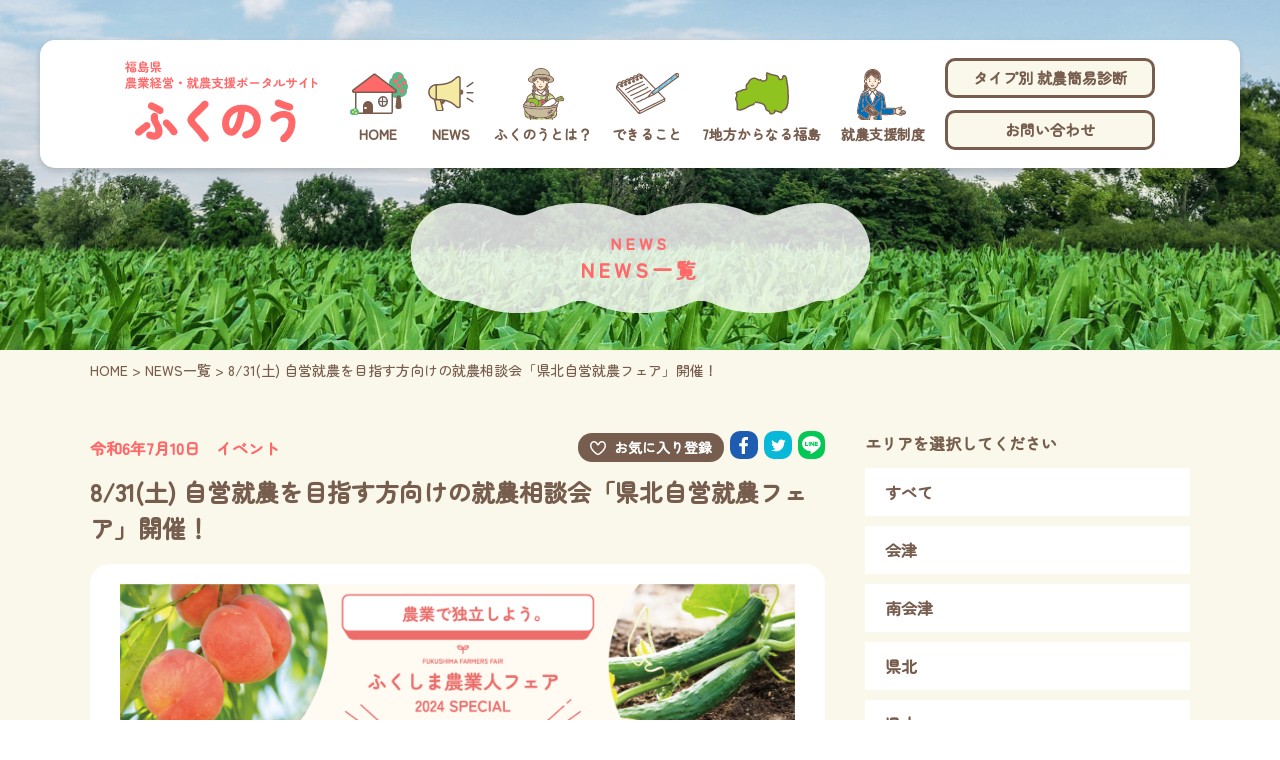

--- FILE ---
content_type: text/html; charset=UTF-8
request_url: https://start-fukuagri.jp/news/3610/
body_size: 56796
content:

<!doctype html>
<html>
<head>

    <!-- Google Tag Manager -->
    <script>(function(w,d,s,l,i){w[l]=w[l]||[];w[l].push({'gtm.start':
    new Date().getTime(),event:'gtm.js'});var f=d.getElementsByTagName(s)[0],
    j=d.createElement(s),dl=l!='dataLayer'?'&l='+l:'';j.async=true;j.src=
    'https://www.googletagmanager.com/gtm.js?id='+i+dl;f.parentNode.insertBefore(j,f);
    })(window,document,'script','dataLayer','GTM-565WDKG');</script>
    <!-- End Google Tag Manager -->

    <meta charset="UTF-8">
    <meta http-equiv="content-language" content="ja">
    <title>NEWS一覧｜ふくのう - 福島県で農業しよう！-</title>    <meta name="description" content="福島県就農支援情報サイト「ふくのう」豊かな自然と美しい景観に彩られたこの地で、農業を始めてみませんか？あなたの『就農の夢』はここ、福島県にあります。">
    <link rel="icon" href="https://start-fukuagri.jp/assets/img/favicon.ico" />

    <!-- link -->
    <link rel="stylesheet" href="https://start-fukuagri.jp/assets/css/style.css">

        <link rel="stylesheet" href="https://start-fukuagri.jp/assets/css/news-detail.css">

          
    <link rel="preconnect" href="https://fonts.googleapis.com">
    <link rel="preconnect" href="https://fonts.gstatic.com" crossorigin>
    <link href="https://fonts.googleapis.com/css2?family=Zen+Maru+Gothic:wght@500&display=swap" rel="stylesheet">

    <link rel="stylesheet" href="https://start-fukuagri.jp/assets/scss/plugins/swiper_min.css">
    
    <!-- js -->
    <script src="https://start-fukuagri.jp/assets/js/jquery-3.7.1.min.js"></script>
    <script>
      if ( ( navigator.userAgent.indexOf( 'iPhone' ) > 0 ) || navigator.userAgent.indexOf( 'iPod' ) > 0 || navigator.userAgent.indexOf( 'Android' ) > 0 ) {
        document.write( '<meta name="viewport" content="width=device-width,user-scalable=yes,maximum-scale=2">' );
      } else {
        document.write( '<meta name="viewport" content="width=1200,user-scalable=yes,maximum-scale=2">' );
      }
    </script>

    <!-- Begin Mieruca Embed Code -->
    <script type="text/javascript" id="mierucajs">
    window.__fid = window.__fid || [];__fid.push([282368580]);
    (function() {
    function mieruca(){if(typeof window.__fjsld != "undefined") return; window.__fjsld = 1; var fjs = document.createElement('script'); fjs.type = 'text/javascript'; fjs.async = true; fjs.id = "fjssync"; var timestamp = new Date;fjs.src = ('https:' == document.location.protocol ? 'https' : 'http') + '://hm.mieru-ca.com/service/js/mieruca-hm.js?v='+ timestamp.getTime(); var x = document.getElementsByTagName('script')[0]; x.parentNode.insertBefore(fjs, x); };
    setTimeout(mieruca, 500); document.readyState != "complete" ? (window.attachEvent ? window.attachEvent("onload", mieruca) : window.addEventListener("load", mieruca, false)) : mieruca();
    })();
    </script>
    <!-- End Mieruca Embed Code -->
</head>

<body>

<!-- Google Tag Manager (noscript) -->
<noscript><iframe src="https://www.googletagmanager.com/ns.html?id=GTM-565WDKG"
height="0" width="0" style="display:none;visibility:hidden"></iframe></noscript>
<!-- End Google Tag Manager (noscript) -->

<!-- header -->
<header class="header">
    <a class="header__logo" href="https://start-fukuagri.jp"><img src="https://start-fukuagri.jp/assets/img/module/header_logo.svg"></a>
    <div class="header__links">

        <!-- hnav -->
        <nav class="hnav">
            <ul class="hnav__list">
                <li class="hnav__item"><a href="https://start-fukuagri.jp"><figure class="hnav__img"><img src="https://start-fukuagri.jp/assets/img/module/hnav_icon01.svg"></figure>HOME</a></li>
                <li class="hnav__item"><a href="https://start-fukuagri.jp/news/"><figure class="hnav__img"><img src="https://start-fukuagri.jp/assets/img/module/hnav_icon02.svg"></figure>NEWS</a></a></li>
                <li class="hnav__item"><a href="https://start-fukuagri.jp/about/"><figure class="hnav__img"><img src="https://start-fukuagri.jp/assets/img/module/hnav_icon03.svg"></figure>ふくのうとは？</a></a></li>
                <li class="hnav__item"><a href="https://start-fukuagri.jp/possibility/"><figure class="hnav__img"><img src="https://start-fukuagri.jp/assets/img/module/hnav_icon04.svg"></figure>できること</a></a></li>
                <li class="hnav__item"><a href="https://start-fukuagri.jp/fukushima-7s/"><figure class="hnav__img"><img src="https://start-fukuagri.jp/assets/img/module/hnav_icon05.svg"></figure>7地方からなる福島</a></a></li>
                <li class="hnav__item"><a href="https://start-fukuagri.jp/search/"><figure class="hnav__img"><img src="https://start-fukuagri.jp/assets/img/module/hnav_icon06.svg"></figure>就農支援制度</a></a></li>
            </ul>
        </nav><!-- /hnav -->

        <!-- btns -->
        <div class="btns">
            <a href="https://start-fukuagri.jp/question/question-01-01/" class="btns__link btns__link--contact btns__link--decoration">タイプ別 就農簡易診断</a>
            <a href="https://start-fukuagri.jp/contact/" class="btns__link btns__link--contact btns__link--decoration">お問い合わせ</a>
        </div><!-- /btns -->            

    </div>
</header><!-- /header -->

<div class="header__menu js-open"><img src="https://start-fukuagri.jp/assets/img/module/menu_icon.svg"></div>

<!-- aside -->
<aside class="aside">
    <figure class="aside__logo"><img src="https://start-fukuagri.jp/assets/img/module/footer_logo.svg"></figure>

    <!-- gnav -->
    <nav class="gnav">
        <ul class="gnav__sublist">
            <li class="gnav__subitem"><a href="https://start-fukuagri.jp">HOME</a></li>
            <li class="gnav__subitem"><a href="https://start-fukuagri.jp/news/">NEWS</a></li>
            <li class="gnav__subitem"><a href="https://start-fukuagri.jp/about/">ふくのうとは？</a></li>
            <li class="gnav__subitem"><a href="https://start-fukuagri.jp/possibility/">ふくのうでできること</a></li>
            <li class="gnav__subitem"><a href="https://start-fukuagri.jp/fukushima-7s/">７地方からなる福島</a></li>
            <li class="gnav__subitem"><a href="https://start-fukuagri.jp/support/">福島県農業経営・就農支援センター</a></li>
            <li class="gnav__subitem"><a href="https://start-fukuagri.jp/search/">就農支援制度</a></li>
            <li class="gnav__subitem"><a href="https://start-fukuagri.jp/question/question-01-01/">タイプ別 就農簡易診断</a></li>
            <li class="gnav__subitem"><a href="https://start-fukuagri.jp/trainee/">お試し就農生募集</a></li>
            <li class="gnav__subitem"><a href="https://start-fukuagri.jp/consideration/">移住&就農を検討されている方</a></li>
            <li class="gnav__subitem"><a href="https://start-fukuagri.jp/procedure/">農業を始めるまで</a></li>
            <li class="gnav__subitem"><a href="https://start-fukuagri.jp/modelcase/">実例で学ぶ 就農ロールモデル</a></li>
            <li class="gnav__subitem"><a href="https://start-fukuagri.jp/management/">代表作物の経営指標</a></li>
            <li class="gnav__subitem"><a href="https://start-fukuagri.jp/nouchibank/">農地バンクのご紹介</a></li>
            <li class="gnav__subitem"><a href="https://start-fukuagri.jp/join/">農業参入を検討されている企業様</a></li>
        </ul>
    </nav><!-- /gnav -->

    <div class="aside__submenu aside__submenu--top">
        <a href="https://start-fukuagri.jp/syuno/" class="aside__sublink aside__sublink--top">就農のご相談</a>
        <a href="https://start-fukuagri.jp/keiei/" class="aside__sublink aside__sublink--top">経営のご相談</a>
        <a href="https://start-fukuagri.jp/contact/" class="aside__sublink aside__sublink--top">お問い合わせ</a>
    </div>

    <div class="aside__submenu">
        <a href="https://start-fukuagri.jp/sitemap/" class="aside__sublink ">サイトマップ</a>
        <a href="https://start-fukuagri.jp/privacy/" class="aside__sublink">個人情報保護方針</a>
        <a href="https://start-fukuagri.jp/sitepolicy/" class="aside__sublink">サイトポリシー</a>
    </div>

    <div class="aside__sns">
        <a href="https://www.instagram.com/fukunou_official/" target="_blank" rel="noopener noreferrer"><img src="https://start-fukuagri.jp/assets/img/module/sns_icon01.svg"></a>
        <a href="https://www.facebook.com/fukunou" target="_blank" rel="noopener noreferrer"><img src="https://start-fukuagri.jp/assets/img/module/sns_icon02.svg"></a>
        <a href="https://www.youtube.com/channel/UC196EMb8bkhijvb7h0OOBFA" target="_blank" rel="noopener noreferrer"><img src="https://start-fukuagri.jp/assets/img/module/sns_icon03.svg"></a>
    </div>

    <div class="aside__close js-close"><img src="https://start-fukuagri.jp/assets/img/module/close_icon.svg"></div>
</aside><!-- /aside -->

<!-- main -->
<main class="main main--yellow">


  <!-- section -->
  <section class="section section--keyvisual  section--sub">

      <!-- keyvisual -->
      <div class="keyvisual">
            <h2 class="keyvisual__title keyvisual__title--sub"><span>NEWS</span>NEWS一覧</h2>
      </div><!-- /keyvisual -->

  </section><!-- /section -->


<!-- breadcrumbs -->
<div class="breadcrumbs">
    <ul class="breadcrumbs__list">
        <li class="breadcrumbs__item"><a href="https://start-fukuagri.jp">HOME</a>&nbsp;&gt;&nbsp;</li>

                                                        <li class="breadcrumbs__item"><a href="https://start-fukuagri.jp/news/?info=&area=">NEWS一覧</a>&nbsp;&gt;&nbsp;</li>
                                                                <li class="breadcrumbs__item">8/31(土) 自営就農を目指す方向けの就農相談会「県北自営就農フェア」開催！</li>
                                    
    </ul>
</div><!-- /breadcrumbs -->

<!-- section -->
<section class="section section--yellow">

    <!-- news-detail -->
    <div class="news-detail">
        <div class="news-detail__main">
            <div class="news-detail__tags">
                                <div class="news-detail__date"><span>令和6年7月10日</span><span class="news-detail__slug">イベント</span></div>
                <div class="news-detail__btn">
                    <a class="news-detail__favorite" href="javascript:void(0);" data-pageid="3610">お気に入り登録</a>
                    <a class="news-detail__sns"><img src="https://start-fukuagri.jp/assets/img/news-detail/sns_facebook_icon.svg"></a>
                    <a class="news-detail__sns"><img src="https://start-fukuagri.jp/assets/img/news-detail/sns_twitter_icon.svg"></a>
                    <a class="news-detail__sns"><img src="https://start-fukuagri.jp/assets/img/news-detail/sns_line_icon.svg"></a>
                </div>
            </div>
            <h3 class="news-detail__title">8/31(土) 自営就農を目指す方向けの就農相談会「県北自営就農フェア」開催！</h3>
            <!-- tag delete -->
            <!-- <div class="news-detail__tag"></div> -->
            <div class="news-detail__post">

                <p><img fetchpriority="high" decoding="async" class="alignnone size-full wp-image-3612" src="https://start-fukuagri.jp/cms/wp-content/uploads/2024/07/0831_ic.png" alt="" width="2187" height="1231" srcset="https://start-fukuagri.jp/cms/wp-content/uploads/2024/07/0831_ic.png 2187w, https://start-fukuagri.jp/cms/wp-content/uploads/2024/07/0831_ic-300x169.png 300w, https://start-fukuagri.jp/cms/wp-content/uploads/2024/07/0831_ic-1024x576.png 1024w, https://start-fukuagri.jp/cms/wp-content/uploads/2024/07/0831_ic-768x432.png 768w, https://start-fukuagri.jp/cms/wp-content/uploads/2024/07/0831_ic-1536x865.png 1536w, https://start-fukuagri.jp/cms/wp-content/uploads/2024/07/0831_ic-2048x1153.png 2048w" sizes="(max-width: 2187px) 100vw, 2187px" /></p>
<p>こんにちは。ふくのう事務局です。今日は私たち「ふくのう」がお届けする、就農相談会「ふくしま農業人フェア」のスペシャル版、<br />
「県北自営就農フェア」開催のお知らせです！</p>
<p>「ふくしま農業人フェア」は自営就農や雇用就農など農業の多様な担い手を確保することを目的として令和元年にスタート、<br />
これまで累計1,000名超の動員を誇る、福島県主催の福島県内最大級の就農相談会です。</p>
<p>そして、今回はそのスペシャル版として、県北地方で自営就農を目指す方向けの就農相談会を開催します！</p>
<p>・「農業で独立したい」<br />
・「農業をなりわいにしたい」</p>
<p>そんな貴方の農業に関する多くの「知りたい」情報を得られる絶好のチャンス！</p>
<p>今回は自分で農業を始めたい方向けに、県北地方の各市町村、研修機関等が出展します。<br />
各市町村等での支援制度や研修機関などの具体的な話を聞くことができるのはもちろん、各市町村で就農された先輩農家さんの話を聞けたり、気になることも質問できるので、就農の夢をより具体的に描けます！</p>
<p>参加は無料です。<br />
どなたでも来場可能ですので、農業で独立したい方は是非ご参加ください。<br />
ぜひご予定を調整いただき、ご来場ください！</p>
<p><img decoding="async" class="alignnone size-full wp-image-3614" src="https://start-fukuagri.jp/cms/wp-content/uploads/2024/07/0831_top.png" alt="" width="1241" height="1754" srcset="https://start-fukuagri.jp/cms/wp-content/uploads/2024/07/0831_top.png 1241w, https://start-fukuagri.jp/cms/wp-content/uploads/2024/07/0831_top-212x300.png 212w, https://start-fukuagri.jp/cms/wp-content/uploads/2024/07/0831_top-725x1024.png 725w, https://start-fukuagri.jp/cms/wp-content/uploads/2024/07/0831_top-768x1085.png 768w, https://start-fukuagri.jp/cms/wp-content/uploads/2024/07/0831_top-1087x1536.png 1087w" sizes="(max-width: 1241px) 100vw, 1241px" /></p>
<p>◆ふくしま農業人フェア 2024 SPECIAL 「県北自営就農フェア」<br />
【開催概要】<br />
・タイトル：ふくしま農業人フェア 2024 SPECIAL 「県北自営就農フェア」<br />
・主催：福島県農林水産部 農業担い手課<br />
・参加費：無料（お子様連れOK！）<br />
・開催日時：日程：令和6年8月31日（土）12:30-16:30（12:15開場 / 16:00最終受付）<br />
・会場：福島市・アクティおろしまち コンベンションホール</p>
<p>※事前予約の方の優先入場となります。<br />
※事前予約いただくことで、当日手書きで作成いただくコミュニケーションシート（所要時間10分-20分）への記入が不要となります。<br />
ぜひ、事前予約をご利用ください。</p>
<p><a href="https://business.form-mailer.jp/fms/37c47380243513" target="_blank" rel="noopener">【事前予約はこちらから】</a></p>
<p><a href="https://start-fukuagri.jp/cms/wp-content/uploads/2024/07/0831_flyer.pdf" target="_blank" rel="noopener">【チラシのデータはこちら（PDF）】</a></p>
<p>&nbsp;</p>
<p>また、イベントの詳細、出展団体等は随時、ふくしま農業人フェアのイベント特設サイトでお知らせいたします。<br />
ぜひチェックしてください！</p>
<p><a href="https://fair.start-fukuagri.jp/">【ふくしま農業人フェア イベント特設サイト】</a></p>
<p>&nbsp;</p>
<p>そして、今年度は11月から<a href="https://start-fukuagri.jp/news/3605/" target="_blank" rel="noopener">ふくしま農業人フェアを4地域で開催</a>します！<br />
こちらも併せてご検討ください！</p>
<p>よろしくお願いします！</p>
<p>&nbsp;</p>
<p>不明な点等ございましたら、以下までお問い合わせください。</p>
<p>【お問い合わせ】<br />
ふくのう事務局（株式会社ワールドスタッフィング）<br />
お問い合わせ：平日9：00～17：00<br />
0120-03-0652<br />
fair-info@start-fukuagri.jp</p>

                <!-- post-link -->
                <div class="post-link">
                    <ol class="post-link__list">
                        <li class="post-link__item"><a href="https://start-fukuagri.jp/news/3605/" rel="prev">< 前の記事へ</a></li>
                        <li class="post-link__item"><a href="https://start-fukuagri.jp/news/">一覧へ戻る</a></li>
                        <li class="post-link__item"><a href="https://start-fukuagri.jp/news/3658/" rel="next">次の記事へ ></a></li>
                    </ol>
                </div><!-- /post-link -->

            </div>
        </div>

        <!-- type -->
        <div class="type">
            <dl class="type__wrap">
                <dt class="type__title">エリアを選択してください</dt>
                <dd class="type__date">
                    <ul class="type__list">
                        <li class="type__item type__item--area"><a href="https://start-fukuagri.jp/news/">すべて</a></li>
                        <li class="type__item type__item--area"><a href="https://start-fukuagri.jp/news/?info=&area=area-02">会津</a></li><li class="type__item type__item--area"><a href="https://start-fukuagri.jp/news/?info=&area=area-03">南会津</a></li><li class="type__item type__item--area"><a href="https://start-fukuagri.jp/news/?info=&area=area-04">県北</a></li><li class="type__item type__item--area"><a href="https://start-fukuagri.jp/news/?info=&area=area-05">県中</a></li><li class="type__item type__item--area"><a href="https://start-fukuagri.jp/news/?info=&area=area-06">県南</a></li><li class="type__item type__item--area"><a href="https://start-fukuagri.jp/news/?info=&area=area-07">相双</a></li><li class="type__item type__item--area"><a href="https://start-fukuagri.jp/news/?info=&area=area-08">いわき</a></li><li class="type__item type__item--area"><a href="https://start-fukuagri.jp/news/?info=&area=area-09">県内全域</a></li><li class="type__item type__item--area"><a href="https://start-fukuagri.jp/news/?info=&area=area-10">県外（首都圏）</a></li><li class="type__item type__item--area"><a href="https://start-fukuagri.jp/news/?info=&area=area-11">県外（その他）</a></li>                    </ul>
                </dd>
            </dl>
            <dl class="type__wrap">
                <dt class="type__title">カテゴリを選択してください</dt>
                <dd class="type__date">
                    <ul class="type__list">
                        <li class="type__item type__item--category"><a href="https://start-fukuagri.jp/news/">すべて</a></li>
                        <li class="type__item type__item--area"><a href="https://start-fukuagri.jp/news/?info=info-03&area=">イベント</a></li><li class="type__item type__item--area"><a href="https://start-fukuagri.jp/news/?info=info-06&area=">お知らせ</a></li><li class="type__item type__item--area"><a href="https://start-fukuagri.jp/news/?info=info-05&area=">レポート</a></li><li class="type__item type__item--area"><a href="https://start-fukuagri.jp/news/?info=info-07&area=">移住&amp;就農</a></li><li class="type__item type__item--area"><a href="https://start-fukuagri.jp/news/?info=info-08&area=">農業体験・研修</a></li>                    </ul>
                </dd>
            </dl>
            <dl class="type__wrap _pc">
                <dt class="type__title">イベント特設サイト</dt>
                <dd class="type__date">
                    <ul class="type__list">
                        <li class="type__item type__item--event"><a href="https://fair.start-fukuagri.jp/" target="_blank" rel="noopener noreferrer"><img src="https://start-fukuagri.jp/assets/img/news-detail/site_img.jpg"></a></li>
                        <li class="type__item type__item--event"><a href="https://syunou-ijyu-fair.start-fukuagri.jp/" target="_blank" rel="noopener noreferrer"><img src="https://start-fukuagri.jp/assets/img/news-detail/site_img2.jpg"></a></li>
                    </ul>
                </dd>
            </dl>
        </div><!-- /type -->

    </div><!-- /news-detail -->

</section><!-- /section -->

<!-- section -->
<section class="section section--yellow section--news">

    <!-- news -->
    <div class="news">
        <div class="news__group">
            <h3 class="news__title"><span class="news__subtitle">NEWS</span>ふくのう新着情報</h3>
            <a class="news__link _pc" href="https://start-fukuagri.jp/news/">一覧を見る</a>
        </div>

        <!-- news-swiper -->
        <div class="news-swiper swiper">
            <div class="swiper-wrapper news-swiper__wrapper">

                
<a class="news-swiper__slide swiper-slide" href="https://start-fukuagri.jp/news/5233/">

    <!-- info-box -->
    <div class="info-box">
        <figure class="info-box__img">
            <img src="https://start-fukuagri.jp/cms/wp-content/uploads/2025/12/ic_0205.jpg">
        </figure>
        <div class="info-box__info">
            <div class="info-box__other">
                <div class="info-box__tag info-box__tag--orange"><span>イベント</span></div>                <time>令和7年12月3日</time>
            </div>
            <p class="info-box__description">【農業者向け・テーマ「日本なし」/相双・いわき会場会場】2/5(木)　令和７年度ふくしま農業経営継承セミナーを開催します！</p>
        </div>
    </div><!-- /info-box -->

</a>


<a class="news-swiper__slide swiper-slide" href="https://start-fukuagri.jp/news/5222/">

    <!-- info-box -->
    <div class="info-box">
        <figure class="info-box__img">
            <img src="https://start-fukuagri.jp/cms/wp-content/uploads/2025/11/0126ic.jpg">
        </figure>
        <div class="info-box__info">
            <div class="info-box__other">
                <div class="info-box__tag info-box__tag--orange"><span>イベント</span></div>                <time>令和7年11月14日</time>
            </div>
            <p class="info-box__description">【農業者向け・テーマ「果樹」/県北会場】1/26(月)　令和７年度ふくしま農業経営継承セミナーを開催します！</p>
        </div>
    </div><!-- /info-box -->

</a>


<a class="news-swiper__slide swiper-slide" href="https://start-fukuagri.jp/news/5217/">

    <!-- info-box -->
    <div class="info-box">
        <figure class="info-box__img">
            <img src="https://start-fukuagri.jp/cms/wp-content/uploads/2025/11/1209ic.jpg">
        </figure>
        <div class="info-box__info">
            <div class="info-box__other">
                <div class="info-box__tag info-box__tag--orange"><span>イベント</span></div>                <time>令和7年11月14日</time>
            </div>
            <p class="info-box__description">【12/3（水）まで募集期間延長！】12/9(火)「令和７年度企業等農業参入現地見学ツアー」を開催します！</p>
        </div>
    </div><!-- /info-box -->

</a>


<a class="news-swiper__slide swiper-slide" href="https://start-fukuagri.jp/news/5213/">

    <!-- info-box -->
    <div class="info-box">
        <figure class="info-box__img">
            <img src="https://start-fukuagri.jp/cms/wp-content/uploads/2025/10/260124南会津_スキー場相談会_チラシA4_fix-1.jpg">
        </figure>
        <div class="info-box__info">
            <div class="info-box__other">
                <div class="info-box__tag info-box__tag--orange"><span>イベント</span></div>                <time>令和7年10月27日</time>
            </div>
            <p class="info-box__description">今年も南会津地域の各スキー場で就農相談会を開催します！</p>
        </div>
    </div><!-- /info-box -->

</a>


<a class="news-swiper__slide swiper-slide" href="https://start-fukuagri.jp/news/5209/">

    <!-- info-box -->
    <div class="info-box">
        <figure class="info-box__img">
            <img src="https://start-fukuagri.jp/cms/wp-content/uploads/2025/10/tour-1.png">
        </figure>
        <div class="info-box__info">
            <div class="info-box__other">
                <div class="info-box__tag info-box__tag--blue"><span>移住&amp;就農</span></div>                <time>令和7年10月22日</time>
            </div>
            <p class="info-box__description">体験型バスツアーでふくしまの有機農業をリアルに体験「MUSUBU FARM TRIP」参加者募集！</p>
        </div>
    </div><!-- /info-box -->

</a>


<a class="news-swiper__slide swiper-slide" href="https://start-fukuagri.jp/news/5203/">

    <!-- info-box -->
    <div class="info-box">
        <figure class="info-box__img">
            <img src="https://start-fukuagri.jp/cms/wp-content/uploads/2025/10/nouwork.jpg">
        </figure>
        <div class="info-box__info">
            <div class="info-box__other">
                <div class="info-box__tag info-box__tag--orange"><span>イベント</span></div>                <time>令和7年10月22日</time>
            </div>
            <p class="info-box__description">【11月22日出発！／ツアー代金は3泊4日で500円／東京駅発着】農Work旅ツアー！ブロッコリー収穫などを通して、魅力満載の福島県を満喫！</p>
        </div>
    </div><!-- /info-box -->

</a>


<a class="news-swiper__slide swiper-slide" href="https://start-fukuagri.jp/news/5207/">

    <!-- info-box -->
    <div class="info-box">
        <figure class="info-box__img">
            <img src="https://start-fukuagri.jp/cms/wp-content/uploads/2025/10/2510_オンライン説明会_LINEバナー_fix.jpg">
        </figure>
        <div class="info-box__info">
            <div class="info-box__other">
                <div class="info-box__tag info-box__tag--blue"><span>移住&amp;就農</span></div>                <time>令和7年10月20日</time>
            </div>
            <p class="info-box__description">【11/12(水)19時～ オンライン開催！】「お試し移住就農」＆「移住就農お試し体験」説明会</p>
        </div>
    </div><!-- /info-box -->

</a>


<a class="news-swiper__slide swiper-slide" href="https://start-fukuagri.jp/news/5198/">

    <!-- info-box -->
    <div class="info-box">
        <figure class="info-box__img">
            <img src="https://start-fukuagri.jp/cms/wp-content/uploads/2025/10/R7福島移住セミナーvol.3_バナー.png">
        </figure>
        <div class="info-box__info">
            <div class="info-box__other">
                <div class="info-box__tag info-box__tag--blue"><span>移住&amp;就農</span></div>                <time>令和7年10月17日</time>
            </div>
            <p class="info-box__description">【11/29(土)＠都内】Meet up ふくしま 〜地域とゆるくつながる交流会〜 を開催します！</p>
        </div>
    </div><!-- /info-box -->

</a>


<a class="news-swiper__slide swiper-slide" href="https://start-fukuagri.jp/news/5190/">

    <!-- info-box -->
    <div class="info-box">
        <figure class="info-box__img">
            <img src="https://start-fukuagri.jp/cms/wp-content/uploads/2025/10/1211_ic.jpg">
        </figure>
        <div class="info-box__info">
            <div class="info-box__other">
                <div class="info-box__tag info-box__tag--orange"><span>イベント</span></div>                <time>令和7年10月15日</time>
            </div>
            <p class="info-box__description">【農業者向け・テーマ「施設園芸」/県中・県南会場】12/11(木)　令和７年度ふくしま農業経営継承セミナーを開催します！</p>
        </div>
    </div><!-- /info-box -->

</a>


            </div>
        </div><!-- /news-swiper -->

        <div class="swiper-button-prev"></div>
        <div class="swiper-button-next"></div>
        <a class="news__link _sp" href="https://start-fukuagri.jp/news/">一覧を見る</a>
    </div><!-- /news -->

</section><!-- /section -->

<script src="https://code.jquery.com/jquery-3.4.1.js"></script>
<script src="https://cdnjs.cloudflare.com/ajax/libs/jquery-cookie/1.4.1/jquery.cookie.js"></script> 
<script>
$(function(){
    var fav = [];
    var current_page_id = $(".news-detail__favorite").data("pageid");//現在のページのIDを取得

    checked_inspect();//現在のページがお気に入り登録済みかチェック
    $(document).on('click','.news-detail__favorite',function(){
        var index = fav.indexOf(current_page_id);
        if(index > -1){
        fav.splice(index, 1);
        } else {
        fav.push(current_page_id);
        }
        var serializedArr = JSON.stringify( fav );
        $.cookie("fav_item",serializedArr, { expires: 7, path: '/' });//cookieを保存
        checked_inspect();
        checked_message();
    });


    function checked_inspect(){//現在のページがお気に入り登録されているかどうか
        fav = $.cookie("fav_item") ? JSON.parse( $.cookie("fav_item") ) : [];
        //console.log(fav);
        if(fav.indexOf(current_page_id) > -1){
            $(".news-detail__favorite").addClass("news-detail__favorite--active");
            $(".news-detail__favorite").text('お気に入り解除');
        } else {
            $(".news-detail__favorite").removeClass("news-detail__favorite--active");
            $(".news-detail__favorite").text('お気に入り登録');
        }
    }

    function checked_message(){
        if(fav.indexOf(current_page_id) > -1){
            alert('お気に入り登録いたしました。');
        } else {
            alert('お気に入りから削除いたしました。');
        }
    }
});
</script>

  
  <!-- section -->
  <section class="section section--yellow section--sub-date">

      <!-- sub-date -->
      <div class="sub-date sub-date--right sub-date--yellow">
          <div class="sub-date__inner">

            <!-- sub-date-swiper -->
            <div class="sub-date-swiper swiper">
                <div class="sub-date-swiper__wrapper swiper-wrapper">

                    <div class="sub-date-swiper__group swiper-slide"><h3 class="sub-date-swiper__title">関連団体</h3><ul class="sub-date-list sub-date-list--full"><li class="sub-date-list__item sub-date-list__item--middle"><a href="https://day.work/" target="_blank" rel="noopener noreferrer"><img src="https://start-fukuagri.jp/cms/wp-content/uploads/2024/01/bnr-daywork.png"></a></li><li class="sub-date-list__item sub-date-list__item--middle"><a href="http://www.fnk-syunou.jp/index.shtml" target="_blank" rel="noopener noreferrer"><img src="https://start-fukuagri.jp/cms/wp-content/uploads/2024/01/bnr-shiencenter.png"></a></li><li class="sub-date-list__item sub-date-list__item--middle"><a href="https://www.fukushima-iju.jp/index.html" target="_blank" rel="noopener noreferrer"><img src="https://start-fukuagri.jp/cms/wp-content/uploads/2024/01/fukunou_fukushimagurashi_banner_new.png"></a></li><li class="sub-date-list__item sub-date-list__item--middle"><a href="https://sousou-nougyo.jp/" target="_blank" rel="noopener noreferrer"><img src="https://start-fukuagri.jp/cms/wp-content/uploads/2024/01/bnr-sosoportal.png"></a></li><li class="sub-date-list__item sub-date-list__item--middle"><a href="http://www.fnkaigi.com/" target="_blank" rel="noopener noreferrer"><img src="https://start-fukuagri.jp/cms/wp-content/uploads/2024/01/bnr-nogyokaigi.png"></a></li><li class="sub-date-list__item sub-date-list__item--middle"><a href="https://koransyo-nouka.jp/" target="_blank" rel="noopener noreferrer"><img src="https://start-fukuagri.jp/cms/wp-content/uploads/2024/01/bnr-mitsukaru.png"></a></li><li class="sub-date-list__item sub-date-list__item--middle"><a href="https://www.pref.fukushima.lg.jp/w4/engeijin/index.html" target="_blank" rel="noopener noreferrer"><img src="https://start-fukuagri.jp/cms/wp-content/uploads/2024/01/bnr-engeijin.png"></a></li><li class="sub-date-list__item sub-date-list__item--middle"><a href="https://start-fukuagri.jp/fukuhamaagri/" target="_blank" rel="noopener noreferrer"><img src="https://start-fukuagri.jp/cms/wp-content/uploads/2024/01/bnr-fukuhamaaguri.png"></a></li><li class="sub-date-list__item sub-date-list__item--middle"><a href="https://kando-fukushima.jp/" target="_blank" rel="noopener noreferrer"><img src="https://start-fukuagri.jp/cms/wp-content/uploads/2024/01/バナー600-180.png"></a></li><li class="sub-date-list__item sub-date-list__item--middle"><a href="https://www.nca.or.jp/shinbun/" target="_blank" rel="noopener noreferrer"><img src="https://start-fukuagri.jp/cms/wp-content/uploads/2024/01/bnr-shinbun.png"></a></li><li class="sub-date-list__item sub-date-list__item--middle"><a href="https://www.nca.or.jp/tosho/" target="_blank" rel="noopener noreferrer"><img src="https://start-fukuagri.jp/cms/wp-content/uploads/2024/01/bnr-tosho.png"></a></li><li class="sub-date-list__item sub-date-list__item--middle"><a href="https://jitsugensuru-fukushima.jp/" target="_blank" rel="noopener noreferrer"><img src="https://start-fukuagri.jp/cms/wp-content/uploads/2024/01/bnr-jitsugen.png"></a></li><li class="sub-date-list__item sub-date-list__item--middle"><a href="https://www.ja-fc.or.jp/" target="_blank" rel="noopener noreferrer"><img src="https://start-fukuagri.jp/cms/wp-content/uploads/2024/01/bnr-shokutaku.png"></a></li><li class="sub-date-list__item sub-date-list__item--middle"><a href="https://fukumegu.org/ok/contentsV2/" target="_blank" rel="noopener noreferrer"><img src="https://start-fukuagri.jp/cms/wp-content/uploads/2024/01/bnr-megumi.png"></a></li><li class="sub-date-list__item sub-date-list__item--middle"><a href="http://www.fnkaigi.com/corporation/" target="_blank" rel="noopener noreferrer"><img src="https://start-fukuagri.jp/cms/wp-content/uploads/2024/01/bnr-utsukushima.png"></a></li><li class="sub-date-list__item sub-date-list__item--middle"><a href="https://fukushima-doorproject.jp/" target="_blank" rel="noopener noreferrer"><img src="https://start-fukuagri.jp/cms/wp-content/uploads/2024/01/ドアプロバナー.jpg"></a></li></ul></div><div class="sub-date-swiper__group swiper-slide"><h3 class="sub-date-swiper__title">会津エリア</h3><ul class="sub-date-list sub-date-list--full"><li class="sub-date-list__item sub-date-list__item--middle"><a href="https://www.city.aizuwakamatsu.fukushima.jp/category/bunya/nogyo/hajimetaikatahe/" target="_blank" rel="noopener noreferrer"><img src="https://start-fukuagri.jp/cms/wp-content/uploads/2024/01/bnr-aizuwakamatsu.png"></a></li><li class="sub-date-list__item sub-date-list__item--middle"><a href="https://www.city.kitakata.fukushima.jp/soshiki/noushin/797.html" target="_blank" rel="noopener noreferrer"><img src="https://start-fukuagri.jp/cms/wp-content/uploads/2024/01/bnr-kitakata.png"></a></li><li class="sub-date-list__item sub-date-list__item--middle"><a href="https://www.vill.kitashiobara.fukushima.jp/site/iju/5245.html" target="_blank" rel="noopener noreferrer"><img src="https://start-fukuagri.jp/cms/wp-content/uploads/2024/01/bnr-kitashiobara.png"></a></li><li class="sub-date-list__item sub-date-list__item--middle"><a href="https://www.town.nishiaizu.fukushima.jp/soshiki/7/" target="_blank" rel="noopener noreferrer"><img src="https://start-fukuagri.jp/cms/wp-content/uploads/2024/01/bnr-nishiaizu.png"></a></li><li class="sub-date-list__item sub-date-list__item--middle"><a href="https://www.town.bandai.fukushima.jp/life/4/20/" target="_blank" rel="noopener noreferrer"><img src="https://start-fukuagri.jp/cms/wp-content/uploads/2024/01/bnr-bandai.png"></a></li><li class="sub-date-list__item sub-date-list__item--middle"><a href="https://www.town.inawashiro.fukushima.jp/cb/hpc/Article-23-23093.html" target="_blank" rel="noopener noreferrer"><img src="https://start-fukuagri.jp/cms/wp-content/uploads/2024/01/bnr-inawasiro.png"></a></li><li class="sub-date-list__item sub-date-list__item--middle"><a href="https://www.town.aizubange.fukushima.jp/soshiki/29/" target="_blank" rel="noopener noreferrer"><img src="https://start-fukuagri.jp/cms/wp-content/uploads/2024/01/bnr-aizubange.png"></a></li><li class="sub-date-list__item sub-date-list__item--middle"><a href="https://www.vill.yugawa.fukushima.jp/soumu/kankou_top.html" target="_blank" rel="noopener noreferrer"><img src="https://start-fukuagri.jp/cms/wp-content/uploads/2024/01/bnr-yugawa.png"></a></li><li class="sub-date-list__item sub-date-list__item--middle"><a href="https://www.town.yanaizu.fukushima.jp/soshiki/chikishinkoka/" target="_blank" rel="noopener noreferrer"><img src="https://start-fukuagri.jp/cms/wp-content/uploads/2024/01/bnr-yanaizu.png"></a></li><li class="sub-date-list__item sub-date-list__item--middle"><a href="https://www.town.kaneyama.fukushima.jp/soshiki/36/nougyo-shinkisyuunou.html" target="_blank" rel="noopener noreferrer"><img src="https://start-fukuagri.jp/cms/wp-content/uploads/2024/01/bnr-kaneyama.png"></a></li><li class="sub-date-list__item sub-date-list__item--middle"><a href="https://www.vill.showa.fukushima.jp/introduction/314/" target="_blank" rel="noopener noreferrer"><img src="https://start-fukuagri.jp/cms/wp-content/uploads/2024/01/bnr-syowa.png"></a></li><li class="sub-date-list__item sub-date-list__item--middle"><a href="https://www.town.aizumisato.fukushima.jp/gyosei/shigoto_sangyo/3/index.html" target="_blank" rel="noopener noreferrer"><img src="https://start-fukuagri.jp/cms/wp-content/uploads/2024/01/bnr-aizumisato.png"></a></li></ul></div><div class="sub-date-swiper__group swiper-slide"><h3 class="sub-date-swiper__title">南会津エリア</h3><ul class="sub-date-list sub-date-list--full"><li class="sub-date-list__item sub-date-list__item--middle"><a href="https://www.town.shimogo.fukushima.jp/business/nouringyou/1398.html" target="_blank" rel="noopener noreferrer"><img src="https://start-fukuagri.jp/cms/wp-content/uploads/2024/01/bnr-shimogou.png"></a></li><li class="sub-date-list__item sub-date-list__item--middle"><a href="https://www.vill.hinoemata.lg.jp/sangyo/shinko/000094.html" target="_blank" rel="noopener noreferrer"><img src="https://start-fukuagri.jp/cms/wp-content/uploads/2024/01/bnr-hinoemata.png"></a></li><li class="sub-date-list__item sub-date-list__item--middle"><a href="https://www.town.tadami.lg.jp/lifeguide/cat/000028.html" target="_blank" rel="noopener noreferrer"><img src="https://start-fukuagri.jp/cms/wp-content/uploads/2024/01/bnr-tadami.png"></a></li><li class="sub-date-list__item sub-date-list__item--middle"><a href="https://www.town.minamiaizu.lg.jp/" target="_blank" rel="noopener noreferrer"><img src="https://start-fukuagri.jp/cms/wp-content/uploads/2024/01/bnr-minamiaizu.png"></a></li></ul></div><div class="sub-date-swiper__group swiper-slide"><h3 class="sub-date-swiper__title">県北エリア</h3><ul class="sub-date-list sub-date-list--full"><li class="sub-date-list__item sub-date-list__item--middle"><a href="https://www.city.fukushima.fukushima.jp/nougyou-n/nougyousyou/kakudaisuishinn.html" target="_blank" rel="noopener noreferrer"><img src="https://start-fukuagri.jp/cms/wp-content/uploads/2024/01/bnr-agrish.png"></a></li><li class="sub-date-list__item sub-date-list__item--middle"><a href="https://www.city.nihonmatsu.lg.jp/shigoto_sangyo/nougyo/sesaku/page010542.html" target="_blank" rel="noopener noreferrer"><img src="https://start-fukuagri.jp/cms/wp-content/uploads/2024/01/bnr-nihonmatsu.png"></a></li><li class="sub-date-list__item sub-date-list__item--middle"><a href="https://www.city.fukushima-date.lg.jp/life/4/23/320/" target="_blank" rel="noopener noreferrer"><img src="https://start-fukuagri.jp/cms/wp-content/uploads/2024/01/bnr-date.png"></a></li><li class="sub-date-list__item sub-date-list__item--middle"><a href="https://www.town.koori.fukushima.jp/soshiki/sangyo/5/index.html" target="_blank" rel="noopener noreferrer"><img src="https://start-fukuagri.jp/cms/wp-content/uploads/2024/01/bnr-koori.png"></a></li><li class="sub-date-list__item sub-date-list__item--middle"><a href="https://www.town.kunimi.fukushima.jp/site/nogyo-kunren/" target="_blank" rel="noopener noreferrer"><img src="https://start-fukuagri.jp/cms/wp-content/uploads/2024/01/bnr-kunimi.png"></a></li><li class="sub-date-list__item sub-date-list__item--middle"><a href="https://www.town.kawamata.lg.jp/site/jigyoshamuke/list98-674.html" target="_blank" rel="noopener noreferrer"><img src="https://start-fukuagri.jp/cms/wp-content/uploads/2024/01/bnr-kawamata.png"></a></li></ul></div><div class="sub-date-swiper__group swiper-slide"><h3 class="sub-date-swiper__title">県中エリア</h3><ul class="sub-date-list sub-date-list--full"><li class="sub-date-list__item sub-date-list__item--middle"><a href="https://www.city.koriyama.lg.jp/site/sinkisyuunou/" target="_blank" rel="noopener noreferrer"><img src="https://start-fukuagri.jp/cms/wp-content/uploads/2024/01/bnr-kooriyama.png"></a></li><li class="sub-date-list__item sub-date-list__item--middle"><a href="https://www.city.sukagawa.fukushima.jp/shigoto_sangyo/nogyo/index.html" target="_blank" rel="noopener noreferrer"><img src="https://start-fukuagri.jp/cms/wp-content/uploads/2024/01/bnr-sukagawa.png"></a></li><li class="sub-date-list__item sub-date-list__item--middle"><a href="https://www.city.tamura.lg.jp/soshiki/17/" target="_blank" rel="noopener noreferrer"><img src="https://start-fukuagri.jp/cms/wp-content/uploads/2024/01/bnr-tamura.png"></a></li><li class="sub-date-list__item sub-date-list__item--middle"><a href="https://www.town.kagamiishi.fukushima.jp/nousan/index.php" target="_blank" rel="noopener noreferrer"><img src="https://start-fukuagri.jp/cms/wp-content/uploads/2024/01/bnr-kagamiishi.png"></a></li><li class="sub-date-list__item sub-date-list__item--middle"><a href="https://www.vill.tenei.fukushima.jp/soshiki/6/" target="_blank" rel="noopener noreferrer"><img src="https://start-fukuagri.jp/cms/wp-content/uploads/2024/01/bnr-tenei.png"></a></li><li class="sub-date-list__item sub-date-list__item--middle"><a href="https://www.town.ishikawa.fukushima.jp/admin/industry/" target="_blank" rel="noopener noreferrer"><img src="https://start-fukuagri.jp/cms/wp-content/uploads/2024/01/bnr-isikawa.png"></a></li><li class="sub-date-list__item sub-date-list__item--middle"><a href="https://www.vill.tamakawa.fukushima.jp/guide/project/" target="_blank" rel="noopener noreferrer"><img src="https://start-fukuagri.jp/cms/wp-content/uploads/2024/01/bnr-tamakawa.png"></a></li><li class="sub-date-list__item sub-date-list__item--middle"><a href="https://www.vill.hirata.fukushima.jp/life/4/14/" target="_blank" rel="noopener noreferrer"><img src="https://start-fukuagri.jp/cms/wp-content/uploads/2024/01/bnr-hirata.png"></a></li><li class="sub-date-list__item sub-date-list__item--middle"><a href="http://www.town.asakawa.fukushima.jp/group/nousei/" target="_blank" rel="noopener noreferrer"><img src="https://start-fukuagri.jp/cms/wp-content/uploads/2024/01/bnr-asakawa.png"></a></li><li class="sub-date-list__item sub-date-list__item--middle"><a href="https://www.town.furudono.fukushima.jp/" target="_blank" rel="noopener noreferrer"><img src="https://start-fukuagri.jp/cms/wp-content/uploads/2024/01/bnr-furudono.png"></a></li><li class="sub-date-list__item sub-date-list__item--middle"><a href="https://www.town.miharu.fukushima.jp/soshiki/7/" target="_blank" rel="noopener noreferrer"><img src="https://start-fukuagri.jp/cms/wp-content/uploads/2024/01/bnr-miharu.png"></a></li><li class="sub-date-list__item sub-date-list__item--middle"><a href="https://www.town.ono.fukushima.jp/soshiki/7/" target="_blank" rel="noopener noreferrer"><img src="https://start-fukuagri.jp/cms/wp-content/uploads/2024/01/bnr-ono.png"></a></li></ul></div><div class="sub-date-swiper__group swiper-slide"><h3 class="sub-date-swiper__title">県南エリア</h3><ul class="sub-date-list sub-date-list--full"><li class="sub-date-list__item sub-date-list__item--middle"><a href="https://www.city.shirakawa.fukushima.jp/page/dir000268.html" target="_blank" rel="noopener noreferrer"><img src="https://start-fukuagri.jp/cms/wp-content/uploads/2024/01/bnr-shirakawa.png"></a></li><li class="sub-date-list__item sub-date-list__item--middle"><a href="https://www.vill.nishigo.fukushima.jp/soshiki/sangyoshinkoka/index.html" target="_blank" rel="noopener noreferrer"><img src="https://start-fukuagri.jp/cms/wp-content/uploads/2024/01/bnr-nishigo.png"></a></li><li class="sub-date-list__item sub-date-list__item--middle"><a href="https://www.vill.izumizaki.fukushima.jp/page/dir000491.html" target="_blank" rel="noopener noreferrer"><img src="https://start-fukuagri.jp/cms/wp-content/uploads/2024/01/bnr-izumizaki.png"></a></li><li class="sub-date-list__item sub-date-list__item--middle"><a href="https://www.town.yabuki.fukushima.jp/page/dir002281.html" target="_blank" rel="noopener noreferrer"><img src="https://start-fukuagri.jp/cms/wp-content/uploads/2024/01/bnr-yabuki.png"></a></li><li class="sub-date-list__item sub-date-list__item--middle"><a href="http://www.town.tanagura.fukushima.jp/section.php?code=6" target="_blank" rel="noopener noreferrer"><img src="https://start-fukuagri.jp/cms/wp-content/uploads/2024/01/bnr-nagagura.png"></a></li><li class="sub-date-list__item sub-date-list__item--middle"><a href="http://www.town.yamatsuri.fukushima.jp/section.php?code=4" target="_blank" rel="noopener noreferrer"><img src="https://start-fukuagri.jp/cms/wp-content/uploads/2024/01/bnr-yamatsuri.png"></a></li><li class="sub-date-list__item sub-date-list__item--middle"><a href="https://www.town.hanawa.fukushima.jp/" target="_blank" rel="noopener noreferrer"><img src="https://start-fukuagri.jp/cms/wp-content/uploads/2024/01/bnr-hanawa.png"></a></li><li class="sub-date-list__item sub-date-list__item--middle"><a href="https://www.vill.samegawa.fukushima.jp/page/page002632.html" target="_blank" rel="noopener noreferrer"><img src="https://start-fukuagri.jp/cms/wp-content/uploads/2024/01/bnr-samegawa.png"></a></li></ul></div><div class="sub-date-swiper__group swiper-slide"><h3 class="sub-date-swiper__title">相双エリア</h3><ul class="sub-date-list sub-date-list--full"><li class="sub-date-list__item sub-date-list__item--middle"><a href="https://www.city.soma.fukushima.jp/shigoto_sangyo/nourinsuisan/index.html" target="_blank" rel="noopener noreferrer"><img src="https://start-fukuagri.jp/cms/wp-content/uploads/2024/01/bnr-soma.png"></a></li><li class="sub-date-list__item sub-date-list__item--middle"><a href="https://www.city.minamisoma.lg.jp/portal/business/norinsuisan/index.html" target="_blank" rel="noopener noreferrer"><img src="https://start-fukuagri.jp/cms/wp-content/uploads/2024/01/bnr-minamisoma.png"></a></li><li class="sub-date-list__item sub-date-list__item--middle"><a href="https://mina-uma.jp/" target="_blank" rel="noopener noreferrer"><img src="https://start-fukuagri.jp/cms/wp-content/uploads/2024/01/bnr-minauma.png"></a></li><li class="sub-date-list__item sub-date-list__item--middle"><a href="https://www.town.hirono.fukushima.jp/business/nougyoushien/index.html" target="_blank" rel="noopener noreferrer"><img src="https://start-fukuagri.jp/cms/wp-content/uploads/2024/01/bnr-hirono.png"></a></li><li class="sub-date-list__item sub-date-list__item--middle"><a href="https://www.town.naraha.lg.jp/work/cat340/cat/" target="_blank" rel="noopener noreferrer"><img src="https://start-fukuagri.jp/cms/wp-content/uploads/2024/01/bnr-naraha.png"></a></li><li class="sub-date-list__item sub-date-list__item--middle"><a href="https://www.tomioka-town.jp/soshiki/sangyoshinko/1505.html" target="_blank" rel="noopener noreferrer"><img src="https://start-fukuagri.jp/cms/wp-content/uploads/2024/01/bnr-tomioka.png"></a></li><li class="sub-date-list__item sub-date-list__item--middle"><a href="http://www.kawauchimura.jp/" target="_blank" rel="noopener noreferrer"><img src="https://start-fukuagri.jp/cms/wp-content/uploads/2024/01/bnr-kawauchi.png"></a></li><li class="sub-date-list__item sub-date-list__item--middle"><a href="https://www.town.okuma.fukushima.jp/soshiki/nogyoshinko/" target="_blank" rel="noopener noreferrer"><img src="https://start-fukuagri.jp/cms/wp-content/uploads/2024/01/bnr-okuma.png"></a></li><li class="sub-date-list__item sub-date-list__item--middle"><a href="https://www.town.fukushima-futaba.lg.jp/2562.htm" target="_blank" rel="noopener noreferrer"><img src="https://start-fukuagri.jp/cms/wp-content/uploads/2024/01/bnr-futaba.png"></a></li><li class="sub-date-list__item sub-date-list__item--middle"><a href="https://namie-flower.jp/" target="_blank" rel="noopener noreferrer"><img src="https://start-fukuagri.jp/cms/wp-content/uploads/2024/01/bnr-namie.png"></a></li><li class="sub-date-list__item sub-date-list__item--middle"><a href="https://www.katsurao.org/life/2/13/" target="_blank" rel="noopener noreferrer"><img src="https://start-fukuagri.jp/cms/wp-content/uploads/2024/01/bnr-katsurao.png"></a></li><li class="sub-date-list__item sub-date-list__item--middle"><a href="https://www.shinchi-town.jp/soshiki/8/" target="_blank" rel="noopener noreferrer"><img src="https://start-fukuagri.jp/cms/wp-content/uploads/2024/01/bnr-sinchi.png"></a></li><li class="sub-date-list__item sub-date-list__item--middle"><a href="https://www.vill.iitate.fukushima.jp/life/4/16/" target="_blank" rel="noopener noreferrer"><img src="https://start-fukuagri.jp/cms/wp-content/uploads/2024/01/bnr-iitate.png"></a></li></ul></div><div class="sub-date-swiper__group swiper-slide"><h3 class="sub-date-swiper__title">いわきエリア</h3><ul class="sub-date-list sub-date-list--full"><li class="sub-date-list__item sub-date-list__item--middle"><a href="https://www.city.iwaki.lg.jp/www/contents/1625123061215/index.html" target="_blank" rel="noopener noreferrer"><img src="https://start-fukuagri.jp/cms/wp-content/uploads/2024/01/bnr-iwaki.png"></a></li></ul></div>
                </div>
            </div><!-- /sub-date-swiper -->

            <div class="sub-date-swiper__prev swiper-button-prev"></div>
            <div class="sub-date-swiper__next swiper-button-next"></div>
            <div class="sub-date-swiper__pagination swiper-pagination"></div>
          </div>

      </div><!-- /sub-date -->

  </section><!-- /section -->

</main><!-- /main -->

<!-- footer -->
<footer class="footer">
    <div class="footer__inner">
        <div class="footer__wrap">
            <div class="footer__logo">
                <h1 class="footer__title"><img src="https://start-fukuagri.jp/assets/img/module/footer_logo.svg"></h1>
                <div class="footer__sns">
                    <a href="https://www.instagram.com/fukunou_official/" target="_blank" rel="noopener noreferrer"><img src="https://start-fukuagri.jp/assets/img/module/sns_icon01.svg"></a>
                    <a href="https://www.facebook.com/fukunou" target="_blank" rel="noopener noreferrer"><img src="https://start-fukuagri.jp/assets/img/module/sns_icon02.svg"></a>
                    <a href="https://www.youtube.com/channel/UC196EMb8bkhijvb7h0OOBFA" target="_blank" rel="noopener noreferrer"><img src="https://start-fukuagri.jp/assets/img/module/sns_icon03.svg"></a>
                </div>
            </div>
            <div class="footer__links">

                <!-- fnav -->
                <nav class="fnav">
                    <ul class="fnav__list">
                        <li class="fnav__item"><a href="https://start-fukuagri.jp">HOME</a></li>
                        <li class="fnav__item"><a href="https://start-fukuagri.jp/news/">NEWS</a></li>
                        <li class="fnav__item"><a href="https://start-fukuagri.jp/about/">ふくのうとは？</a></li>
                        <li class="fnav__item"><a href="https://start-fukuagri.jp/possibility/">できること</a></li>
                        <li class="fnav__item _sp"><a href="https://start-fukuagri.jp/privacy/">プライバシーポリシー</a></li>
                    </ul>
                    <ul class="fnav__list">
                        <li class="fnav__item"><a href="https://start-fukuagri.jp/fukushima-7s/">7地方からなる福島</a></li>
                        <li class="fnav__item"><a href="https://start-fukuagri.jp/search/">就農支援制度</a></li>
                        <li class="fnav__item"><a href="https://start-fukuagri.jp/favorite/">お気に入り記事</a></li>
                        <li class="fnav__item"><a href="https://start-fukuagri.jp/sitemap/">サイトマップ</a></li>
                        <li class="fnav__item _sp"><a href="https://start-fukuagri.jp/sitepolicy/">サイトポリシー</a></li>
                    </ul>
                </nav><!-- /fnav -->

                <!-- btns -->
                <div class="btns btns--position">
                    <a href="https://start-fukuagri.jp/question/question-01-01/" class="btns__link btns__link--contact">タイプ別 就農簡易診断</a>
                    <a href="https://start-fukuagri.jp/contact/" class="btns__link btns__link--contact">お問い合わせ</a>
                    <a href="https://start-fukuagri.jp/privacy/" class="btns__text _pc">プライバシーポリシー</a>
                    <a href="https://start-fukuagri.jp/sitepolicy/" class="btns__text _pc">サイトポリシー</a>
                </div><!-- /btns -->

            </div>
        </div>
        <p class="footer__message">福島県 農業経営・就農支援ポータルサイト「ふくのう」は<br class="_sp">福島県農林水産部農業担い手課が運営しています。</p>
    </div>
    <span class="footer__copyright">&copy;FUKUNOU</span>
</footer><!-- /footer -->

<!-- scroll -->
<div class="scroll js-invisible"><img src="https://start-fukuagri.jp/assets/img/module/arrow_icon.svg"></div><!-- /scroll -->

<!-- snav -->
<nav class="snav js-invisible">
    <ul class="snav__list">
        <li class="snav__item"><a href="https://start-fukuagri.jp"><figure><img src="https://start-fukuagri.jp/assets/img/module/snav_icon01.svg"></figure><span>ホーム</span></a></li>
        <li class="snav__item"><a href="https://start-fukuagri.jp/news/?info=info-03&area="><figure><img src="https://start-fukuagri.jp/assets/img/module/snav_icon02.svg"></figure><span>イベント</span></a></li>
        <li class="snav__item js-drop"><a href="javascript:void(0)"><figure><img src="https://start-fukuagri.jp/assets/img/module/snav_icon03.svg"></figure><span>知る・学ぶ</span></a></li>
        <li class="snav__item"><a href="https://start-fukuagri.jp/favorite/"><figure><img src="https://start-fukuagri.jp/assets/img/module/snav_icon04.svg"></figure><span>お気に入り</span></a></li>
    </ul>
</nav><!-- /snav -->

<!-- megadrop -->
<div class="megadrop js-dropItem">
    <div class="megadrop__inner">
        <h4 class="megadrop__title">知る・学ぶ</h4>
        <nav class="megadrop__nav">
            <ul class="megadrop__list">
                <li class="megadrop__item"><a href="https://start-fukuagri.jp/news/">ふくのう新着情報</a></li>
                <li class="megadrop__item"><a href="https://start-fukuagri.jp/modelcase/">実例で学ぶ 就農ロールモデル</a></li>
                <li class="megadrop__item"><a href="https://start-fukuagri.jp/management/">代表作物の経営指標</a></li>
                <li class="megadrop__item"><a href="https://start-fukuagri.jp/nouchibank/">農地バンクのご紹介</a></li>
                <li class="megadrop__item"><a href="https://start-fukuagri.jp/development/">就農後のサポート</a></li>
                <li class="megadrop__item"><a href="https://my.ebook5.net/start-fukuagri-jp/3YetGO/" target="_blank" rel="noopener noreferrer">デジタルブック ふくしま就農ガイド</a></li>
            </ul>
        </nav>
    </div>
    <span class="megadrop__close js-dropClose"><img src="https://start-fukuagri.jp/assets/img/module/close_icon.svg"></span>
</div><!-- /megadrop -->

<script src="https://start-fukuagri.jp/assets/js/swiper.js"></script>
<script src="https://start-fukuagri.jp/assets/js/swiper_move.js"></script>
<script src="https://start-fukuagri.jp/assets/js/scroll.js"></script>
<script src="https://start-fukuagri.jp/assets/js/scroll_action.js"></script>
<script src="https://start-fukuagri.jp/assets/js/module.js"></script>
<script src="https://start-fukuagri.jp/assets/js/smooth.js"></script>

</body>
</html>


--- FILE ---
content_type: text/css
request_url: https://start-fukuagri.jp/assets/css/style.css
body_size: 34645
content:
@charset "UTF-8";
/* base */
/* 共通カラー */
/* ブレイクポイント */
/* メディアクエリ */
/* 
html5doctor.com Reset Stylesheet
v1.6.1
Last Updated: 2010-09-17
Author: Richard Clark - http://richclarkdesign.com 
Twitter: @rich_clark
*/
html,
body,
div,
span,
object,
iframe,
h1,
h2,
h3,
h4,
h5,
h6,
p,
blockquote,
pre,
abbr,
address,
cite,
code,
del,
dfn,
em,
img,
ins,
kbd,
q,
samp,
small,
strong,
sub,
sup,
var,
b,
i,
dl,
dt,
dd,
ol,
ul,
li,
fieldset,
form,
label,
legend,
table,
caption,
tbody,
tfoot,
thead,
tr,
th,
td,
article,
aside,
canvas,
details,
figcaption,
figure,
footer,
header,
hgroup,
menu,
nav,
section,
summary,
time,
mark,
audio,
button,
video {
  margin: 0;
  padding: 0;
  border: 0;
  outline: 0;
  vertical-align: baseline;
  background: transparent;
  color: #000;
}

body {
  line-height: 1.5;
  font-weight: 500;
}

article,
aside,
details,
figcaption,
figure,
footer,
header,
hgroup,
main,
menu,
nav,
section {
  display: block;
}

ul {
  list-style: none;
}

li {
  list-style: none;
}

blockquote,
q {
  quotes: none;
}

blockquote:before,
blockquote:after,
q:before,
q:after {
  content: "";
  content: none;
}

a {
  margin: 0;
  padding: 0;
  text-decoration: none;
  vertical-align: baseline;
  background: transparent;
  display: inline-block;
  color: #000;
}

figure {
  line-height: 0;
}

img {
  max-width: 100%;
  vertical-align: baseline;
  line-height: 0;
}

/* change colours to suit your needs */
ins {
  background-color: #ff9;
  color: #000;
  text-decoration: none;
}

/* change colours to suit your needs */
mark {
  background-color: #ff9;
  color: #000;
  font-style: italic;
  font-weight: bold;
}

del {
  text-decoration: line-through;
}

abbr[title],
dfn[title] {
  border-bottom: 1px dotted;
  cursor: help;
}

table {
  border-collapse: collapse;
  border-spacing: 0;
}

/* change border colour to suit your needs */
hr {
  display: block;
  height: 1px;
  border: 0;
  border-top: 1px solid #cccccc;
  margin: 1em 0;
  padding: 0;
}

input,
select {
  vertical-align: middle;
}

main {
  display: block;
}

address {
  font-style: normal;
}

button {
  border: 0;
  box-shadow: none;
  cursor: pointer;
}

pre {
  white-space: pre-wrap;
}

* {
  box-sizing: border-box;
}

html {
  font-size: 62.5%;
}

body {
  font-family: "Zen Maru Gothic", sans-serif;
  font-size: 1.4rem;
  line-height: 1.5;
  color: #000;
}
@media screen and (min-width: 960px) {
  body {
    font-size: 1.6rem;
  }
}

select, input, textarea, button {
  font-family: "Zen Maru Gothic", sans-serif;
  font-weight: 500;
}

::-webkit-full-page-media, :future, :root body, select, input, textarea, button {
  font-family: "Zen Maru Gothic", sans-serif;
}

._none {
  display: none !important;
}

@media screen and (min-width: 760px) {
  body {
    min-width: 320px;
  }
  html, body {
    height: 100%;
    min-height: 100%;
  }
}
@media screen and (min-width: 960px) {
  body {
    width: 100%;
  }
}
@media screen and (min-width: 760px) {
  ._pc {
    display: none !important;
  }
}
._pc-sm {
  display: none !important;
}
@media screen and (min-width: 520px) {
  ._pc-sm {
    display: block !important;
  }
}

._pc {
  display: none !important;
}
@media screen and (min-width: 760px) {
  ._pc {
    display: block !important;
  }
}

._pc-lg {
  display: none !important;
}
@media screen and (min-width: 960px) {
  ._pc-lg {
    display: block !important;
  }
}

._pc-xlg {
  display: none !important;
}
@media screen and (min-width: 1100px) {
  ._pc-xlg {
    display: block !important;
  }
}

._pc-xxlg {
  display: none !important;
}
@media screen and (min-width: 1200px) {
  ._pc-xxlg {
    display: block !important;
  }
}

._sp {
  display: block !important;
}
@media screen and (min-width: 760px) {
  ._sp {
    display: none !important;
  }
}

._sp-sm {
  display: block !important;
}
@media screen and (min-width: 520px) {
  ._sp-sm {
    display: none !important;
  }
}

._sp-lg {
  display: block !important;
}
@media screen and (min-width: 960px) {
  ._sp-lg {
    display: none !important;
  }
}

._sp-xlg {
  display: block !important;
}
@media screen and (min-width: 1100px) {
  ._sp-xlg {
    display: none !important;
  }
}

._palt {
  font-feature-settings: "palt";
}

/* header */
.header {
  width: 100%;
  margin: 0 auto;
  box-shadow: 0px 3px 6px rgba(0, 0, 0, 0.16);
  background: #FFF;
  border-radius: 0 0 30px 30px;
  padding: 10px;
  position: fixed;
  display: flex;
  align-items: center;
  justify-content: center;
  left: 50%;
  top: 0;
  transform: translateX(-50%);
  z-index: 20;
}
@media screen and (min-width: 760px) {
  .header {
    padding: 18px;
  }
}
@media screen and (min-width: 1200px) {
  .header {
    max-width: 1200px;
    width: 94%;
    top: 40px;
    border-radius: 15px;
    position: absolute;
  }
}
.header__logo img {
  height: 50px;
}
@media screen and (min-width: 760px) {
  .header__logo img {
    height: auto;
  }
}
.header__menu {
  display: inline-block;
  position: fixed;
  top: 12px;
  right: 16px;
  cursor: pointer;
  z-index: 30;
}
@media screen and (min-width: 760px) {
  .header__menu {
    top: 20px;
  }
}
@media screen and (min-width: 1200px) {
  .header__menu {
    top: 16px;
    right: 16px;
    visibility: hidden;
    opacity: 0;
    transition: all 0.5s;
  }
}
.header__menu img {
  height: 50px;
}
@media screen and (min-width: 760px) {
  .header__menu img {
    height: 70px;
  }
}
@media screen and (min-width: 1200px) {
  .header__menu--active {
    visibility: visible;
    opacity: 1;
  }
}
.header__links {
  display: none;
}
@media screen and (min-width: 1200px) {
  .header__links {
    display: flex;
    align-items: center;
    padding-left: 20px;
  }
}

.aside {
  position: fixed;
  top: 0;
  right: 0;
  min-width: 0;
  transform: translate3d(100%, 0, 0);
  transition: 0.6s;
  opacity: 0;
  z-index: 999;
  padding: 10px;
  background: #ff696a;
  width: 350px;
  height: 100vh;
  overflow: scroll;
}
.aside::-webkit-scrollbar {
  display: none;
}
@media screen and (min-width: 760px) {
  .aside {
    overflow: visible;
  }
}
.aside--open {
  transform: translate3d(0, 0, 0);
  opacity: 1;
  min-width: 100%;
  width: 100%;
  padding-bottom: 100px;
}
@media screen and (min-width: 520px) {
  .aside--open {
    width: 350px;
    min-width: 350px;
  }
}
.aside__logo {
  padding-bottom: 18px;
  border-bottom: 1px solid #FFF;
  margin-bottom: 18px;
  text-align: center;
}
.aside__logo img {
  height: 50px;
}
@media screen and (min-width: 760px) {
  .aside__logo img {
    height: auto;
  }
}
.aside__submenu {
  display: flex;
  justify-content: center;
  align-items: center;
  border-top: 1px solid #FFF;
  border-bottom: 1px solid #FFF;
  padding: 10px 0;
  margin: 0 0 30px;
}
.aside__submenu--top {
  border-bottom: none;
  margin: 18px 0 0;
}
.aside__sublink {
  font-size: 1.3rem;
  color: #FFF;
  border-right: 1px solid #FFF;
  padding: 0 5px;
  position: relative;
}
.aside__sublink::after {
  position: absolute;
  left: 0;
  content: "";
  width: 100%;
  height: 2px;
  background: #FFF;
  bottom: 0;
  transform: scale(0, 1);
  transform-origin: left top;
  transition: transform 0.3s;
}
.aside__sublink:hover::after {
  transform: scale(1, 1);
}
.aside__sublink:last-of-type {
  border-right: none;
}
.aside__sublink--top {
  font-size: 1.4rem;
}
.aside__copyright {
  text-align: center;
  color: #FFF;
  padding-top: 30px;
}
.aside__close {
  position: absolute;
  top: 25px;
  right: 12px;
  width: 20px;
  cursor: pointer;
}
@media screen and (min-width: 760px) {
  .aside__close {
    top: 12px;
  }
}
.aside__sns {
  text-align: center;
}
.aside__sns a {
  display: inline-block;
  padding: 0 2px;
}

.hnav {
  padding-right: 10px;
}
.hnav__list {
  display: flex;
}
.hnav__item {
  text-align: center;
  padding: 0 10px;
}
@media screen and (min-width: 1300px) {
  .hnav__item {
    padding: 0 15px;
  }
}
.hnav__item a {
  font-weight: bold;
  color: #765d4e;
  font-size: 1.4rem;
}
@media screen and (min-width: 1300px) {
  .hnav__item a {
    font-size: 1.5rem;
  }
}
.hnav__item a:hover {
  opacity: 0.6;
}
.hnav__img {
  height: 60px;
  display: flex;
  flex-flow: column;
  align-items: center;
  justify-content: center;
}

.gnav--main {
  position: absolute;
  left: 50%;
  bottom: 0;
  transform: translate(-50%, 50%);
  max-width: 1100px;
  width: 100%;
  background: #765d4e;
  border-radius: 15px;
  display: none;
}
@media screen and (min-width: 1100px) {
  .gnav--main {
    display: block;
  }
}
.gnav--sub {
  padding-top: 30px;
}
.gnav__list {
  display: flex;
  justify-content: center;
  align-items: center;
}
.gnav__item {
  border-right: 1px solid #ad9b90;
  padding: 0 30px;
  height: 100%;
}
@media screen and (min-width: 1200px) {
  .gnav__item {
    padding: 0 40px;
  }
}
.gnav__item:last-of-type {
  border-right: none;
}
.gnav__item a {
  color: #FFF;
  display: flex;
  flex-flow: column;
  align-items: center;
  justify-content: center;
  height: 80px;
  font-size: 2rem;
}
.gnav__item a:hover {
  opacity: 0.6;
}
.gnav__subitem {
  padding-bottom: 6px;
  text-align: center;
}
@media screen and (min-width: 760px) {
  .gnav__subitem {
    padding-bottom: 7px;
  }
}
.gnav__subitem:last-of-type {
  padding-bottom: 0;
}
.gnav__subitem a {
  color: #FFF;
  position: relative;
}
.gnav__subitem a::after {
  position: absolute;
  left: 0;
  content: "";
  width: 100%;
  height: 2px;
  background: #FFF;
  bottom: 0;
  transform: scale(0, 1);
  transform-origin: left top;
  transition: transform 0.3s;
}
.gnav__subitem a:hover::after {
  transform: scale(1, 1);
}

/* main */
.main {
  overflow: hidden;
}
.main--sub {
  padding-top: 64px;
}
@media screen and (min-width: 760px) {
  .main--sub {
    padding-top: 0;
  }
}
.main--yellow {
  background: #faf8ea;
}

/* footer */
.footer {
  background: #faf8ea;
  width: 100%;
  position: relative;
  padding-top: 40px;
}
.footer__inner {
  background: #ff696a;
  border-radius: 0px 100px 0px 0px;
  padding-left: 3%;
  padding-top: 30px;
  padding-bottom: 100px;
  padding-right: 20px;
}
@media screen and (min-width: 520px) {
  .footer__inner {
    padding-bottom: 20px;
  }
}
@media screen and (min-width: 760px) {
  .footer__inner {
    margin-right: 100px;
    padding-right: 40px;
    padding-top: 50px;
    padding-bottom: 50px;
  }
}
@media screen and (min-width: 960px) {
  .footer__inner {
    margin-right: 115px;
  }
}
@media screen and (min-width: 1180px) {
  .footer__inner {
    padding-left: calc((100% - 1100px) / 2);
  }
}
@media screen and (min-width: 1350px) {
  .footer__inner {
    margin-right: calc((100% - 1100px) / 2);
  }
}
@media screen and (min-width: 760px) {
  .footer__wrap {
    display: flex;
  }
}
.footer__logo {
  display: flex;
  align-items: center;
  margin: 0;
}
@media screen and (min-width: 760px) {
  .footer__logo {
    display: block;
    margin: 0;
    margin: 0 auto;
    width: 200px;
    text-align: center;
  }
}
@media screen and (min-width: 1300px) {
  .footer__logo {
    width: 300px;
  }
}
.footer__logo span {
  display: inline-block;
  padding-top: 20px;
  color: #FFF;
}
.footer__sns {
  padding-top: 10px;
  margin-left: 10px;
}
.footer__sns a {
  display: inline-block;
  padding: 0 2px;
}
@media screen and (min-width: 760px) {
  .footer__sns {
    margin-left: 0;
  }
}
.footer__title {
  width: 130px;
}
@media screen and (min-width: 760px) {
  .footer__title {
    width: auto;
  }
}
.footer__links {
  flex: 1;
  padding-top: 20px;
}
@media screen and (min-width: 760px) {
  .footer__links {
    padding-top: 0;
    padding-left: 40px;
    display: flex;
    flex-wrap: wrap;
    justify-content: flex-start;
    align-items: flex-start;
  }
}
.footer__copyright {
  position: absolute;
  bottom: 78px;
  right: 10px;
  width: auto;
  color: #765d4e;
}
@media screen and (min-width: 520px) {
  .footer__copyright {
    color: #765d4e;
    bottom: 6px;
  }
}
.footer__message {
  color: #FFF;
  padding-top: 30px;
  font-weight: bold;
  font-size: 1.2rem;
}
@media screen and (min-width: 1300px) {
  .footer__message {
    padding-left: 50px;
    padding-top: 10px;
  }
}

.fnav {
  display: flex;
  width: 300px;
  margin: 0 auto 20px 0;
}
@media screen and (min-width: 520px) {
  .fnav {
    margin: 0 20px 20px 0;
  }
}
@media screen and (min-width: 760px) {
  .fnav {
    width: auto;
    margin: 0 0 20px 0;
  }
}
.fnav__list {
  padding-right: 15px;
}
@media screen and (min-width: 760px) {
  .fnav__list {
    padding-right: 50px;
    padding-left: 0;
  }
}
.fnav__list:last-of-type {
  flex: 1;
}
.fnav__item {
  padding-bottom: 10px;
}
.fnav__item:last-of-type {
  padding-bottom: 0;
}
@media screen and (min-width: 760px) {
  .fnav__item {
    padding-bottom: 15px;
  }
}
.fnav__item a {
  display: inline-block;
  color: #FFF;
  font-size: 1.4rem;
  position: relative;
}
.fnav__item a::after {
  position: absolute;
  left: 0;
  content: "";
  width: 100%;
  height: 2px;
  background: #FFF;
  bottom: 0;
  transform: scale(0, 1);
  transform-origin: left top;
  transition: transform 0.3s;
}
.fnav__item a:hover::after {
  transform: scale(1, 1);
}
@media screen and (min-width: 1300px) {
  .fnav__item a {
    font-size: 1.6rem;
  }
}

.snav {
  position: fixed;
  bottom: 0;
  left: 0;
  width: 100%;
  background: #fff;
  filter: drop-shadow(0px -3px 3px rgba(0, 0, 0, 0.24));
  border-radius: 15px 15px 0 0;
  padding: 10px 0 15px 0;
  z-index: 20;
  transition: all 0.3s;
  opacity: 0;
}
@media screen and (min-width: 520px) {
  .snav {
    display: none;
  }
}
.snav__list {
  display: flex;
  justify-content: center;
}
.snav__item {
  text-align: center;
  padding: 0 15px;
}
.snav__item figure {
  margin: 0 auto;
  display: block;
  text-align: center;
}
.snav__item figure img {
  height: 25px;
}
.snav__item span {
  display: inline-block;
  font-size: 1.2rem;
  font-weight: bold;
  color: #765d4e;
  padding-top: 4px;
}
@media screen and (min-width: 960px) {
  .snav__item span {
    font-size: 1.4rem;
  }
}

/* parts */
.keyvisual {
  width: 80%;
  height: 100%;
  max-width: 1100px;
  margin: 0 auto;
  position: relative;
}
@media screen and (min-width: 760px) {
  .keyvisual {
    width: 94%;
  }
}
.keyvisual__title--main {
  position: absolute;
  left: 50%;
  top: 45%;
  transform: translate(-50%, -50%);
  width: 100%;
  font-size: 2.5rem;
  color: #FFF;
  letter-spacing: 20px;
  text-shadow: 0px 3px 6px rgba(0, 0, 0, 0.59);
}
@media screen and (min-width: 520px) {
  .keyvisual__title--main {
    font-size: 3.5rem;
    top: 50%;
  }
}
@media screen and (min-width: 760px) {
  .keyvisual__title--main {
    text-align: center;
  }
}
@media screen and (min-width: 960px) {
  .keyvisual__title--main {
    font-size: 5.5rem;
  }
}
.keyvisual__title--main span {
  font-size: 3.6rem;
  color: #FFF;
  text-shadow: 0px 3px 6px rgba(0, 0, 0, 0.59);
}
@media screen and (min-width: 520px) {
  .keyvisual__title--main span {
    font-size: 4.6rem;
  }
}
@media screen and (min-width: 960px) {
  .keyvisual__title--main span {
    font-size: 6.6rem;
  }
}
.keyvisual__title--sub {
  position: absolute;
  left: 50%;
  bottom: 40px;
  transform: translateX(-50%);
  z-index: 1;
  width: 360px;
  height: 86px;
  display: flex;
  flex-flow: column;
  justify-content: center;
  align-items: center;
  text-align: center;
  font-weight: bold;
  color: #ff696a;
  letter-spacing: 4px;
  font-size: 1.8rem;
}
@media screen and (min-width: 760px) {
  .keyvisual__title--sub {
    font-size: 2.4rem;
  }
}
@media screen and (min-width: 960px) {
  .keyvisual__title--sub {
    font-size: 2rem;
  }
}
@media screen and (min-width: 760px) {
  .keyvisual__title--sub {
    width: 435px;
    height: 104px;
  }
}
.keyvisual__title--sub span {
  color: #ff696a;
  font-size: 1.4rem;
}
@media screen and (min-width: 960px) {
  .keyvisual__title--sub span {
    font-size: 1.6rem;
  }
}
.keyvisual__title--sub::before {
  content: "";
  position: absolute;
  background-image: url("../img/module/keyvisual_title_bg.svg");
  background-repeat: no-repeat;
  background-size: cover;
  width: 360px;
  height: 86px;
  z-index: -1;
}
@media screen and (min-width: 760px) {
  .keyvisual__title--sub::before {
    width: 460px;
    height: 110px;
  }
}

.box-7s {
  width: 94%;
  max-width: 1100px;
  margin: 0 auto;
  background-color: #7b5c4c;
  background-image: url(../img/module/box-7s_bg.svg);
  background-repeat: no-repeat;
  background-position: center right 40px;
  box-shadow: 0px 3px 6px rgba(0, 0, 0, 0.16);
  border-radius: 30px;
  padding: 15px 20px;
  display: flex;
  flex-wrap: wrap;
}
@media screen and (min-width: 760px) {
  .box-7s {
    flex-wrap: nowrap;
    padding: 25px 30px;
  }
}
@media screen and (min-width: 960px) {
  .box-7s {
    padding: 25px 40px;
  }
}
.box-7s--full {
  width: 100%;
}
.box-7s__title {
  font-size: 1.8rem;
  color: #FFF;
}
@media screen and (min-width: 760px) {
  .box-7s__title {
    font-size: 2.4rem;
  }
}
@media screen and (min-width: 960px) {
  .box-7s__title {
    font-size: 2rem;
  }
}
.box-7s__body {
  width: 220px;
  padding-top: 20px;
  margin: 0 auto;
}
@media screen and (min-width: 520px) {
  .box-7s__body {
    width: auto;
    margin: 0;
  }
}
@media screen and (min-width: 760px) {
  .box-7s__body {
    flex: 1;
    padding-left: 20px;
    padding-top: 0;
  }
}
.box-7s__message {
  color: #FFF;
  font-weight: bold;
  padding-top: 10px;
}
.box-7s__list {
  display: flex;
  flex-wrap: wrap;
}
.box-7s__list li {
  margin-bottom: 0px;
}
.box-7s__list:not(:last-of-type) li {
  margin-bottom: 8px;
}
.box-7s__item {
  width: 100px;
  color: #FFF;
  font-weight: bold;
  text-align: center;
  border-radius: 7px;
  margin-right: 8px;
}
@media screen and (min-width: 960px) {
  .box-7s__item {
    width: 120px;
  }
}
.box-7s__item:hover {
  background: #ff696a;
}
.box-7s__item--orange {
  background: #ee7100;
}
.box-7s__item--blue {
  background: #499fd5;
}
.box-7s__item--green {
  background: #3eba56;
}
.box-7s__item a {
  color: #FFF;
  display: block;
  padding: 6px 0;
}

.btns--position {
  margin-top: 30px;
  width: 250px;
}
@media screen and (min-width: 760px) {
  .btns--position {
    margin-top: 0;
    width: auto;
  }
}
.btns__link {
  display: flex;
  width: 210px;
  background: #FFF;
  height: 40px;
  border-radius: 10px;
  margin: 12px auto 0;
}
.btns__link:first-of-type {
  margin: 0 auto;
}
.btns__link--contact {
  align-items: center;
  justify-content: center;
  color: #765d4e;
  position: relative;
  font-size: 1.5rem;
  font-weight: bold;
  position: relative;
  transition: all 0.3s;
}
.btns__link--contact:hover:after {
  content: "";
  width: 100%;
  height: 100%;
  position: absolute;
  background: rgba(255, 255, 255, 0.6);
  z-index: 2;
  left: 0;
  top: 0;
}
.btns__link--contact:hover:after {
  border-radius: 10px;
}
.btns__link--consultation {
  position: relative;
  z-index: 1;
  background: #c2e8f2;
  border: 5px solid #5daec4;
  width: 300px;
  height: 74px;
  display: block;
  border-radius: 0;
  margin: 20px auto 0 auto;
  position: relative;
  transition: all 0.3s;
}
.btns__link--consultation:hover:after {
  content: "";
  width: 100%;
  height: 100%;
  position: absolute;
  background: rgba(255, 255, 255, 0.6);
  z-index: 2;
  left: 0;
  top: 0;
}
.btns__link--consultation::before {
  content: "";
  position: absolute;
  background-image: url("../img/module/btns_icon.svg");
  background-size: cover;
  background-repeat: no-repeat;
  width: 40px;
  height: 45px;
  top: 50%;
  right: 0;
  transform: translateY(-50%);
  z-index: -1;
}
.btns__link--consultation span {
  display: inline-block;
  border-radius: 0px 26px 26px 0px;
  background: #5daec4;
  font-weight: normal;
  padding: 4px 10px;
  font-size: 1.4rem;
  color: #FFF;
  margin-top: 4px;
}
.btns__link--consultation p {
  font-size: 1.3rem;
  text-align: center;
  padding-top: 4px;
}
.btns__link--decoration {
  background: #faf8ea;
  border: 3px solid #765d4e;
}
.btns__link--position {
  margin-left: auto;
  margin-right: auto;
}
.btns__text {
  color: #FFF;
  text-align: center;
  margin-top: 12px;
  text-align: center;
  display: block;
  width: 210px;
  position: relative;
}
.btns__text::after {
  position: absolute;
  left: 0;
  content: "";
  width: 100%;
  height: 2px;
  background: #FFF;
  bottom: 0;
  transform: scale(0, 1);
  transform-origin: left top;
  transition: transform 0.3s;
}
.btns__text:hover::after {
  transform: scale(1, 1);
}
@media screen and (min-width: 760px) {
  .btns__text {
    width: auto;
  }
}

.megadrop {
  position: fixed;
  bottom: 0;
  width: 100%;
  background: #4b6fc6;
  text-align: center;
  min-height: 0;
  height: 0;
  overflow: hidden;
  transition: min-height 0.5s;
  z-index: 18;
}
.megadrop--open {
  overflow: visible;
}
.megadrop__inner {
  padding: 10px 0 80px 0;
}
.megadrop__title {
  font-size: 2.4rem;
  color: #FFF;
  border-bottom: 1px solid #FFF;
  width: 90%;
  margin: 0 auto;
  padding-bottom: 10px;
}
.megadrop__nav {
  width: 80%;
  margin: 0 auto;
  padding-top: 20px;
}
.megadrop__item {
  padding-bottom: 20px;
}
.megadrop__item a {
  color: #FFF;
  font-weight: bold;
  position: relative;
}
.megadrop__item a::after {
  position: absolute;
  left: 0;
  content: "";
  width: 100%;
  height: 2px;
  background: #FFF;
  bottom: 0;
  transform: scale(0, 1);
  transform-origin: left top;
  transition: transform 0.3s;
}
.megadrop__item a:hover::after {
  transform: scale(1, 1);
}
.megadrop__close {
  position: absolute;
  right: 15px;
  top: 15px;
  width: 20px;
  cursor: pointer;
}

.pagenation {
  display: flex;
  justify-content: center;
}
.pagenation__list {
  display: flex;
  justify-content: center;
  align-items: center;
}
.pagenation__item--hidden {
  width: 55px;
}
@media screen and (min-width: 760px) {
  .pagenation__item--hidden {
    width: 80px;
  }
}
.pagenation__link {
  display: inline-block;
}
.pagenation__link--prev {
  margin-right: 20px;
  width: 35px;
}
@media screen and (min-width: 760px) {
  .pagenation__link--prev {
    width: auto;
  }
}
.pagenation__link--next {
  margin-left: 20px;
  width: 35px;
}
@media screen and (min-width: 760px) {
  .pagenation__link--next {
    width: auto;
  }
}
.pagenation__link--num {
  width: 30px;
  height: 30px;
  border-radius: 50%;
  border: 1px solid #ff696a;
  display: flex;
  flex-flow: column;
  justify-content: center;
  align-items: center;
  font-size: 1.4rem;
  font-weight: bold;
  margin: 0 5px;
}
.pagenation__link--num:hover {
  color: #FFF;
  background: #ff696a;
  transition: 0.3s;
}
@media screen and (min-width: 760px) {
  .pagenation__link--num {
    font-size: 2rem;
    width: 40px;
    height: 40px;
  }
}
.pagenation__link img {
  vertical-align: middle;
}
.pagenation__link--active {
  background: #ff696a;
  color: #FFF;
}
.pagenation__link--disable {
  background: #FFF;
  color: #ff696a;
}

.section {
  width: 100%;
}
.section--yellow {
  background-color: #faf8ea;
}
.section--decoration {
  background-image: url(../img/module/decoration_bg01.svg), url(../img/module/decoration_bg02.svg), url(../img/module/decoration_bg03.svg), url(../img/module/decoration_bg04.svg), url(../img/module/decoration_bg05.svg);
  background-size: 60%;
  background-position: top 200px right -100px, top 800px left, top 1200px right -100px, top 1800px left -100px, top 2500px right -100px;
  background-repeat: no-repeat;
}
@media screen and (min-width: 1300px) {
  .section--decoration {
    background-size: auto;
    background-position: top 200px right, top 800px left, top 1200px right, top 1800px left, top 2500px right;
  }
}
.section--keyvisual {
  background-size: cover;
  background-position: center;
  background-repeat: no-repeat;
  position: relative;
}
.section--main {
  height: 350px;
  background-image: url(../img/top/keyvisual_bg.png);
}
@media screen and (min-width: 520px) {
  .section--main {
    height: 500px;
  }
}
@media screen and (min-width: 760px) {
  .section--main {
    height: 700px;
  }
}
.section--sub {
  height: 250px;
}
@media screen and (min-width: 760px) {
  .section--sub {
    height: 300px;
  }
}
@media screen and (min-width: 1200px) {
  .section--sub {
    height: 350px;
  }
}
.section--date {
  position: relative;
}
@media screen and (min-width: 760px) {
  .section--date {
    background-image: url(../img/top/date_bg02.png);
    background-position: right center;
    background-repeat: no-repeat;
    background-size: 35%;
    padding-bottom: 110px;
  }
}
@media screen and (min-width: 960px) {
  .section--date {
    background-size: 500px;
    padding-bottom: 130px;
  }
}
.section--sub-date {
  position: relative;
  background-image: url(../img/top/date_bg02.png);
  background-position: right center;
  background-repeat: no-repeat;
  background-size: 90%;
  padding: 20px 0;
}
@media screen and (min-width: 760px) {
  .section--sub-date {
    background-image: url(../img/top/date_bg01.png), url(../img/top/date_bg02.png);
    background-position: left top, right bottom;
    background-repeat: no-repeat, no-repeat;
    background-size: 58%, 40%;
    padding: 50px 0;
  }
}
@media screen and (min-width: 1500px) {
  .section--sub-date {
    background-size: 700px, 500px;
  }
}
.section__title {
  font-weight: bold;
  color: #765d4e;
  text-align: center;
}
.section__title--small {
  font-size: 1.8rem;
}
@media screen and (min-width: 760px) {
  .section__title--small {
    font-size: 2.4rem;
  }
}
@media screen and (min-width: 960px) {
  .section__title--small {
    font-size: 2rem;
  }
}
.section__title--large {
  font-size: 2.4rem;
}
@media screen and (min-width: 760px) {
  .section__title--large {
    font-size: 3.8rem;
  }
}
@media screen and (min-width: 960px) {
  .section__title--large {
    font-size: 5rem;
  }
}
.section__title--tleft {
  text-align: left;
}
.section__title small {
  font-size: 1.6rem;
  color: #765d4e;
}
@media screen and (min-width: 960px) {
  .section__title small {
    font-size: 2rem;
  }
}
.section__subtitle {
  display: inline-block;
  font-weight: bold;
  width: 100%;
}
.section__subtitle--small {
  font-size: 1.6rem;
}
@media screen and (min-width: 960px) {
  .section__subtitle--small {
    font-size: 2rem;
  }
}
.section__subtitle--large {
  font-size: 1.8rem;
}
@media screen and (min-width: 760px) {
  .section__subtitle--large {
    font-size: 2.4rem;
  }
}
@media screen and (min-width: 960px) {
  .section__subtitle--large {
    font-size: 2rem;
  }
}
.section__subtitle--pbottom {
  padding-bottom: 10px;
}
@media screen and (min-width: 760px) {
  .section__subtitle--pbottom {
    padding-bottom: 20px;
  }
}
.section__subtitle--green {
  color: #3eba56;
}
.section__subtitle--pink {
  color: #ff696a;
}

.breadcrumbs {
  background: #faf8ea;
}
.breadcrumbs__list {
  max-width: 1100px;
  width: 94%;
  margin: 0 auto;
  display: flex;
  flex-wrap: wrap;
  padding-top: 10px;
  font-size: 1.4rem;
  padding-bottom: 10px;
}
@media screen and (min-width: 760px) {
  .breadcrumbs__list {
    padding-bottom: 0;
  }
}
.breadcrumbs__item {
  color: #765d4e;
}
.breadcrumbs__item a {
  color: #765d4e;
}
.breadcrumbs__item a:hover {
  opacity: 0.6;
}

.scroll {
  position: fixed;
  right: 20px;
  bottom: 104px;
  z-index: 19;
  width: 50px;
  height: 50px;
  background: #f9da4f;
  border-radius: 50%;
  transition: all 0.3s;
  cursor: pointer;
  opacity: 0;
  display: flex;
  flex-flow: column;
  justify-content: center;
  align-items: center;
}
.scroll:hover {
  opacity: 0.6;
}
.scroll--active {
  opacity: 1 !important;
}
@media screen and (min-width: 520px) {
  .scroll {
    bottom: 30px;
    width: 60px;
    height: 60px;
    right: 15px;
  }
}
@media screen and (min-width: 960px) {
  .scroll {
    right: 22px;
  }
}
.scroll img {
  rotate: -90deg;
}

.banner {
  display: flex;
  flex-flow: column;
  justify-content: center;
  align-items: center;
  position: fixed;
  right: 0;
  top: 130px;
  background: #ff696a;
  text-align: center;
  padding: 15px 10px;
  border-radius: 10px 0px 0px 10px;
  box-shadow: 0px 3px 6px rgba(0, 0, 0, 0.16);
  z-index: 10;
  transition: all 0.3s;
  opacity: 0;
}
.banner:hover:after {
  content: "";
  width: 100%;
  height: 100%;
  position: absolute;
  background: rgba(255, 255, 255, 0.6);
  z-index: 2;
  left: 0;
  top: 0;
  border-radius: 10px 0px 0px 10px;
}
.banner img {
  display: block;
  margin: 0 auto;
}
.banner span {
  color: #FFF;
  -ms-writing-mode: tb-rl;
  writing-mode: vertical-rl;
  padding-top: 8px;
}

.sub-date {
  width: 97%;
  margin-left: auto;
}
@media screen and (min-width: 1180px) {
  .sub-date {
    width: auto;
    margin-left: calc((100% - 1100px) / 2);
  }
}
.sub-date:nth-of-type(2) {
  margin-top: 0;
}
@media screen and (min-width: 760px) {
  .sub-date:first-of-type {
    margin-top: 0;
  }
  .sub-date:nth-of-type(2) {
    margin-top: 20px;
  }
}
.sub-date--yellow {
  background: rgba(249, 218, 79, 0.1);
}
.sub-date--right {
  padding: 20px 3% 30px 20px;
  border-radius: 50px 0px 0px 50px;
}
@media screen and (min-width: 1180px) {
  .sub-date--right {
    padding: 30px calc((100% - 1100px) / 2) 30px 40px;
  }
}
.sub-date__inner {
  padding-top: 12px;
  display: flex;
  width: 330px;
  position: relative;
}
@media screen and (min-width: 760px) {
  .sub-date__inner {
    width: auto;
  }
}

.sub-date-list {
  display: flex;
  flex-wrap: wrap;
}
.sub-date-list:first-of-type {
  max-width: 480px;
  width: 100%;
}
@media screen and (min-width: 960px) {
  .sub-date-list:first-of-type {
    max-width: 720px;
  }
}
.sub-date-list:nth-of-type(2) {
  max-width: 170px;
}
.sub-date-list--full {
  max-width: 100% !important;
}
.sub-date-list__item {
  width: 50%;
  padding: 0 6px;
}
@media screen and (min-width: 760px) {
  .sub-date-list__item {
    margin-bottom: 15px;
    padding: 0 10px;
    width: auto;
  }
}
.sub-date-list__item a:hover {
  opacity: 0.6;
}
@media screen and (min-width: 760px) {
  .sub-date-list__item--auto {
    width: auto;
  }
}
@media screen and (min-width: 760px) {
  .sub-date-list__item--middle {
    width: 25%;
  }
}
.sub-date-list__item--middle a {
  width: 100%;
}
.sub-date-list__item--middle a img {
  width: 100%;
}

.sub-date-swiper {
  padding-bottom: 30px !important;
}
@media screen and (min-width: 760px) {
  .sub-date-swiper {
    padding-bottom: 20px !important;
  }
}
.sub-date-swiper__title {
  font-size: 1.8rem;
  font-weight: bold;
  color: #765d4e;
  padding-left: 10px;
  padding-bottom: 20px;
}
@media screen and (min-width: 760px) {
  .sub-date-swiper__title {
    font-size: 2.4rem;
  }
}
@media screen and (min-width: 960px) {
  .sub-date-swiper__title {
    font-size: 2rem;
  }
}
.sub-date-swiper__wrapper {
  align-items: flex-start;
  height: auto !important;
}
.sub-date-swiper__prev, .sub-date-swiper__next {
  width: 40px !important;
  height: 40px !important;
}
@media screen and (min-width: 760px) {
  .sub-date-swiper__prev, .sub-date-swiper__next {
    width: 50px !important;
    height: 50px !important;
  }
}
@media screen and (min-width: 960px) {
  .sub-date-swiper__prev, .sub-date-swiper__next {
    width: 60px !important;
    height: 60px !important;
  }
}
.sub-date-swiper__prev::after, .sub-date-swiper__next::after {
  background-repeat: no-repeat;
  background-size: cover;
  content: "" !important;
  height: 40px;
  margin: auto;
  width: 40px;
}
@media screen and (min-width: 760px) {
  .sub-date-swiper__prev::after, .sub-date-swiper__next::after {
    height: 50px;
    width: 50px;
  }
}
@media screen and (min-width: 960px) {
  .sub-date-swiper__prev::after, .sub-date-swiper__next::after {
    height: 60px;
    width: 60px;
  }
}
.sub-date-swiper__prev {
  right: 60px !important;
  top: 30px !important;
  left: auto !important;
}
@media screen and (min-width: 760px) {
  .sub-date-swiper__prev {
    top: 30px !important;
    right: 70px !important;
  }
}
@media screen and (min-width: 960px) {
  .sub-date-swiper__prev {
    right: 80px !important;
    top: 25px !important;
  }
}
@media screen and (min-width: 1300px) {
  .sub-date-swiper__prev {
    top: 60% !important;
    transform: translateY(-50%) !important;
    right: auto !important;
    left: -70px !important;
  }
}
.sub-date-swiper__prev::after {
  background-image: url(../img/top/news-swiper_icon01.svg);
}
.sub-date-swiper__next {
  right: 10px !important;
  top: 30px !important;
}
@media screen and (min-width: 760px) {
  .sub-date-swiper__next {
    top: 30px !important;
  }
}
@media screen and (min-width: 960px) {
  .sub-date-swiper__next {
    top: 25px !important;
  }
}
@media screen and (min-width: 1300px) {
  .sub-date-swiper__next {
    top: 60% !important;
    transform: translateY(-50%) !important;
    right: -70px !important;
  }
}
.sub-date-swiper__next::after {
  background-image: url(../img/top/news-swiper_icon02.svg);
}
.sub-date-swiper__pagination {
  bottom: 0 !important;
  left: 50% !important;
  transform: translateX(-50%) !important;
  width: 100% !important;
}
@media screen and (min-width: 760px) {
  .sub-date-swiper__pagination {
    width: auto !important;
  }
}
.sub-date-swiper__pagination .swiper-pagination-bullet {
  width: 10px !important;
  height: 10px !important;
}
@media screen and (min-width: 760px) {
  .sub-date-swiper__pagination .swiper-pagination-bullet {
    width: 14px !important;
    height: 14px !important;
  }
}
.sub-date-swiper__pagination .swiper-pagination-bullet-active {
  background: #ff696a !important;
}

.info-box {
  width: 100%;
}
.info-box:hover {
  opacity: 0.6;
}
.info-box__img {
  box-shadow: 0px 3px 6px rgba(0, 0, 0, 0.16);
  border-radius: 15px;
}
.info-box__img img {
  width: 100%;
  height: 150px;
  object-fit: cover;
  border-radius: 15px;
}
@media screen and (min-width: 520px) {
  .info-box__img img {
    height: 200px;
  }
}
.info-box__info {
  padding-top: 14px;
}
.info-box__other {
  display: flex;
  justify-content: space-between;
  align-items: center;
}
.info-box__other--left {
  justify-content: flex-start;
  gap: 6px;
}
.info-box__tag, .info-box__area {
  display: flex;
  align-items: center;
}
.info-box__tag span, .info-box__area span {
  display: inline-block;
  font-weight: bold;
}
.info-box__tag--blue span, .info-box__area--blue span {
  color: #4b6fc6;
}
.info-box__tag--green span, .info-box__area--green span {
  color: #3eba56;
}
.info-box__tag--pink span, .info-box__area--pink span {
  color: #ff696a;
}
.info-box__tag--orange span, .info-box__area--orange span {
  color: #ee7100;
}
.info-box__description {
  color: #765d4e;
  padding-top: 10px;
  font-weight: bold;
}
.info-box time {
  color: #765d4e;
  font-weight: bold;
}

@page {
  margin: 10mm;
  size: 210mm 297mm; /* A4縦サイズの場合 */
}
@media print {
  body {
    -webkit-print-color-adjust: exact;
    zoom: 0.8;
  }
  .header {
    display: none;
  }
}

--- FILE ---
content_type: text/css
request_url: https://start-fukuagri.jp/assets/css/news-detail.css
body_size: 8585
content:
@charset "UTF-8";
/* 共通カラー */
/* ブレイクポイント */
/* メディアクエリ */
.section--keyvisual {
  background-image: url(../img/news/keyvisual_bg.png);
}
.section--news {
  background-image: url(../img/top/news_bg.png);
  background-size: cover;
  background-position: center;
  background-repeat: no-repeat;
  padding: 30px 0 80px 0;
  margin-bottom: 20px;
}
@media screen and (min-width: 760px) {
  .section--news {
    padding: 50px 0 100px 0;
    margin-bottom: 40px;
  }
}

.news-detail {
  max-width: 1100px;
  width: 94%;
  margin: 0 auto;
  display: flex;
  flex-flow: column-reverse;
  flex-wrap: wrap;
  padding-top: 20px;
  padding-bottom: 30px;
}
@media screen and (min-width: 760px) {
  .news-detail {
    flex-flow: row;
    padding-top: 50px;
  }
}
.news-detail__main {
  flex: 1;
  padding-top: 20px;
}
@media screen and (min-width: 760px) {
  .news-detail__main {
    padding-top: 0;
    padding-right: 20px;
  }
}
@media screen and (min-width: 960px) {
  .news-detail__main {
    padding-right: 40px;
  }
}
.news-detail__tags {
  display: flex;
  justify-content: space-between;
  align-items: center;
  flex-wrap: wrap;
}
.news-detail__date {
  padding-bottom: 6px;
  width: 100%;
}
@media screen and (min-width: 520px) {
  .news-detail__date {
    padding-bottom: 0;
    width: auto;
  }
}
.news-detail__date span {
  color: #ff696a;
  font-weight: bold;
}
.news-detail__slug {
  padding-left: 16px;
}
.news-detail__btn {
  display: flex;
  align-items: center;
  justify-content: flex-end;
}
.news-detail__btn a {
  display: inline-block;
  margin-left: 6px;
}
.news-detail__btn a:first-of-type {
  margin-left: 0;
}
.news-detail__favorite {
  font-size: 1.2rem;
  position: relative;
  display: inline-block;
  background-color: #765d4e;
  color: #FFF;
  font-weight: bold;
  border-radius: 14px;
  padding: 4px 12px 4px 36px;
  position: relative;
}
@media screen and (min-width: 960px) {
  .news-detail__favorite {
    font-size: 1.4rem;
  }
}
.news-detail__favorite--active {
  position: relative;
  display: inline-block;
  background-color: #ff696a;
  color: #FFF;
  font-weight: bold;
  border-radius: 14px;
}
.news-detail__favorite::before {
  content: "";
  background-image: url(../img/news-detail/favorite_icon.svg);
  width: 16px;
  height: 14px;
  background-size: cover;
  background-repeat: no-repeat;
  position: absolute;
  left: 12px;
  top: 50%;
  transform: translateY(-50%);
}
.news-detail__favorite:hover {
  opacity: 0.6;
}
.news-detail__sns:hover {
  opacity: 0.6;
}
.news-detail__title {
  font-size: 1.8rem;
  font-weight: bold;
  color: #765d4e;
  padding-top: 10px;
}
@media screen and (min-width: 960px) {
  .news-detail__title {
    font-size: 2.4rem;
  }
}
.news-detail__tag {
  margin-top: 6px;
  color: #765d4e;
}
.news-detail__tag a {
  color: #765d4e;
}
.news-detail__tag a::before {
  display: inline;
  content: "#";
}
.news-detail__post {
  background: #FFF;
  border-radius: 20px;
  padding: 20px;
  margin-top: 18px;
}
@media screen and (min-width: 760px) {
  .news-detail__post {
    padding: 20px 30px;
  }
}
.news-detail__post p {
  padding-bottom: 30px;
  color: #765d4e;
  line-height: 2;
}
.news-detail__post img {
  width: 100%;
  height: 100%;
}
.news-detail__post a {
  color: #ff696a;
  font-weight: bold;
  text-decoration: underline #ff696a;
}
.news-detail__post a:hover {
  opacity: 0.6;
}
.news-detail__post h1, .news-detail__post h2, .news-detail__post h3, .news-detail__post h4 {
  font-size: 1.8rem;
  color: #765d4e;
  font-weight: bold;
  line-height: 2;
  padding-bottom: 30px;
}
@media screen and (min-width: 960px) {
  .news-detail__post h1, .news-detail__post h2, .news-detail__post h3, .news-detail__post h4 {
    font-size: 2.2rem;
  }
}
.news-detail__post strong {
  font-weight: bold;
  color: #ff696a;
}
.news-detail__post blockquote {
  background: #fafafa;
  padding: 15px 15px 0;
  margin-bottom: 30px;
}

.type {
  width: 100%;
  background: #FFF;
  border-radius: 15px;
  padding: 20px;
}
@media screen and (min-width: 760px) {
  .type {
    max-width: 200px;
    padding: 0;
    background: none;
  }
}
@media screen and (min-width: 960px) {
  .type {
    max-width: 325px;
  }
}
.type__wrap {
  display: flex;
  flex-wrap: wrap;
  margin-bottom: 13px;
}
@media screen and (min-width: 760px) {
  .type__wrap {
    margin-bottom: 30px;
  }
}
.type__wrap:last-of-type {
  margin-bottom: 0;
}
@media screen and (max-width: 759px) {
  .type__wrap:nth-of-type(2) {
    margin-bottom: 0;
  }
}
.type__title {
  color: #765d4e;
  font-weight: bold;
  padding-bottom: 8px;
  width: 100%;
}
.type__list {
  display: flex;
  flex-wrap: wrap;
}
.type__item {
  border-radius: 17px;
  margin-right: 5px;
  margin-bottom: 5px;
  margin-top: 5px;
}
@media screen and (min-width: 760px) {
  .type__item {
    border-radius: 0;
    width: 100%;
    margin-right: 0;
  }
}
.type__item--area a, .type__item--category a {
  border-radius: 17px;
  padding: 5px 10px;
  font-weight: bold;
  color: #FFF;
  background: #9d9d9d;
  width: 100%;
}
@media screen and (min-width: 760px) {
  .type__item--area a, .type__item--category a {
    padding: 12px 20px;
    color: #765d4e;
    background: #FFF;
    border-radius: 0;
  }
}
.type__item--area a:hover:hover, .type__item--category a:hover:hover {
  color: #FFF;
  background: #765d4e;
  transition: 0.3s;
}
.type__item--event {
  margin-bottom: 10px;
}
.type__item--event:last-of-type {
  margin-bottom: 0;
}
.type__item--event a img:hover {
  opacity: 0.6;
}

.news {
  margin-left: 3%;
  position: relative;
}
@media screen and (min-width: 1180px) {
  .news {
    margin-left: calc((100% - 1100px) / 2);
  }
}
.news__title {
  font-size: 2.4rem;
  color: #765d4e;
}
.news__subtitle {
  display: inline-block;
  width: 100%;
  font-size: 1.8rem;
  color: #ff696a;
}
.news__group {
  display: flex;
  align-items: flex-end;
}
.news__link {
  position: relative;
  display: inline-block;
  background-color: #ff696a;
  color: #FFF;
  font-weight: bold;
  border-radius: 20px;
  border: 1px solid #ff696a;
  width: 160px;
  text-align: center;
  padding: 6px 0;
  bottom: 4px;
  margin: 30px auto 0 auto;
}
.news__link:hover {
  color: #ff696a;
  background: #FFF;
  transition: 0.3s;
}
@media screen and (min-width: 760px) {
  .news__link {
    margin: 0;
  }
}
.news__link::before {
  content: "";
  position: absolute;
  background-image: url("../img/module/arrow_icon.svg");
  background-size: cover;
  background-repeat: no-repeat;
  width: 16px;
  height: 18px;
  top: 50%;
  right: 10px;
  transform: translateY(-50%);
}
.news__link:hover:before {
  content: "";
  position: absolute;
  background-image: url("../img/module/arrow_pink_icon.svg");
  background-size: cover;
  background-repeat: no-repeat;
  width: 16px;
  height: 18px;
}

.news-swiper {
  padding-top: 20px !important;
}
@media screen and (min-width: 760px) {
  .news-swiper {
    padding-top: 40px !important;
  }
}

.swiper-button-prev,
.swiper-button-next {
  width: 50px !important;
  height: 50px !important;
}
@media screen and (min-width: 760px) {
  .swiper-button-prev,
  .swiper-button-next {
    width: 60px !important;
    height: 60px !important;
  }
}

.swiper-button-prev {
  right: 70px !important;
  top: 40px !important;
  left: auto !important;
}
@media screen and (min-width: 760px) {
  .swiper-button-prev {
    top: 50px !important;
    right: 80px !important;
  }
}
@media screen and (min-width: 1180px) {
  .swiper-button-prev {
    right: calc(100% - 1100px + 70px) !important;
  }
}

.swiper-button-next {
  right: 10px !important;
  top: 40px !important;
}
@media screen and (min-width: 760px) {
  .swiper-button-next {
    top: 50px !important;
  }
}
@media screen and (min-width: 1180px) {
  .swiper-button-next {
    right: calc(100% - 1100px) !important;
  }
}

.swiper-button-prev::after,
.swiper-button-next::after {
  background-repeat: no-repeat;
  background-size: cover;
  content: "" !important;
  height: 50px;
  margin: auto;
  width: 50px;
}
@media screen and (min-width: 760px) {
  .swiper-button-prev::after,
  .swiper-button-next::after {
    height: 60px;
    width: 60px;
  }
}

.swiper-button-prev::after {
  background-image: url(../img/top/news-swiper_icon01.svg);
}

.swiper-button-next::after {
  background-image: url(../img/top/news-swiper_icon02.svg);
}

.post-link {
  padding: 10px 0;
  border-top: 1px solid #765d4e;
  border-bottom: 1px solid #765d4e;
}
.post-link__list {
  display: flex;
  justify-content: space-between;
}
.post-link__item a {
  display: inline-block;
  color: #765d4e;
  font-weight: bold;
  text-decoration: none;
}/*# sourceMappingURL=news-detail.css.map */

--- FILE ---
content_type: image/svg+xml
request_url: https://start-fukuagri.jp/assets/img/top/news-swiper_icon01.svg
body_size: 488
content:
<svg xmlns="http://www.w3.org/2000/svg" width="59.889" height="59.889" viewBox="0 0 59.889 59.889">
  <g id="グループ_993" data-name="グループ 993" transform="translate(-1217.43 -3939)">
    <circle id="楕円形_52" data-name="楕円形 52" cx="29.945" cy="29.945" r="29.945" transform="translate(1217.43 3939)" fill="#ff696a"/>
    <path id="多角形_11" data-name="多角形 11" d="M10.643,5.986a4,4,0,0,1,6.925,0l7.171,12.4a4,4,0,0,1-3.462,6H6.935a4,4,0,0,1-3.462-6Z" transform="translate(1230.734 3982.579) rotate(-90)" fill="#fff"/>
  </g>
</svg>


--- FILE ---
content_type: image/svg+xml
request_url: https://start-fukuagri.jp/assets/img/module/footer_logo.svg
body_size: 34560
content:
<svg xmlns="http://www.w3.org/2000/svg" width="193.5" height="81.724" viewBox="0 0 193.5 81.724">
  <g id="footer_logo" transform="translate(18972 11950.751)">
    <g id="グループ_1355" data-name="グループ 1355" transform="translate(-18962 -11911.987)">
      <path id="パス_4044" data-name="パス 4044" d="M50.7,55.359c-.893-1.1-1.851-2.2-2.853-3.291S45.8,49.945,44.79,49.026a3.525,3.525,0,0,0-2.569-1.062,3.307,3.307,0,0,0-2.528,1.11,3.216,3.216,0,0,0-.926,2.528,3.8,3.8,0,0,0,1.159,2.5c.772.739,1.61,1.618,2.49,2.613.893,1.016,1.744,2.019,2.519,2.98a31.019,31.019,0,0,1,1.906,2.59,3.671,3.671,0,0,0,2.272,1.541,3.737,3.737,0,0,0,.858.1,3.33,3.33,0,0,0,1.815-.538,3.524,3.524,0,0,0,1.622-2.22,3.3,3.3,0,0,0-.46-2.711,32.435,32.435,0,0,0-2.251-3.1" transform="translate(-10.756 -28.001)" fill="#fff"/>
      <path id="パス_4045" data-name="パス 4045" d="M24.66,56.984a3.531,3.531,0,0,0,1.427-2.341,3.235,3.235,0,0,0-.7-2.593A3.4,3.4,0,0,0,23,50.67a3.615,3.615,0,0,0-2.662.745q-1.264.946-2.845,2.159T14.4,55.981c-1,.791-1.877,1.509-2.6,2.142A3.577,3.577,0,0,0,13.78,64.4l.085.006c.093.007.186.01.277.01a3.712,3.712,0,0,0,2.355-.827q1.036-.851,2.482-2.02t2.956-2.4c1-.819,1.918-1.55,2.722-2.175" transform="translate(-10.549 -28.032)" fill="#fff"/>
      <path id="パス_4046" data-name="パス 4046" d="M26.136,37.69a36.819,36.819,0,0,1,3.741,1.719c1.254.661,2.545,1.421,3.839,2.259a3.969,3.969,0,0,0,2.192.673,4.3,4.3,0,0,0,.478-.029,3.39,3.39,0,0,0,2.363-1.384,3.625,3.625,0,0,0,.678-2.67,3.332,3.332,0,0,0-1.411-2.349,29.9,29.9,0,0,0-3-1.879c-1.118-.616-2.276-1.207-3.444-1.76s-2.3-1.045-3.347-1.463a2.881,2.881,0,0,0-2.733.217,3.811,3.811,0,0,0-1.758,2.188,3.259,3.259,0,0,0,.318,2.717A4.131,4.131,0,0,0,26.133,37.7" transform="translate(-10.645 -27.805)" fill="#fff"/>
      <path id="パス_4047" data-name="パス 4047" d="M35.593,51.432c-.564-1-1.053-1.977-1.455-2.9a5,5,0,0,1-.323-2.862,3.818,3.818,0,0,0-.434-2.712A3.274,3.274,0,0,0,31.2,41.336a3.323,3.323,0,0,0-2.727.412,3.7,3.7,0,0,0-1.642,2.234,8.718,8.718,0,0,0-.3,3.658,10.806,10.806,0,0,0,.948,3.083c.455.934.942,1.862,1.451,2.757.566.978,1.086,1.97,1.548,2.947a7.171,7.171,0,0,1,.676,3.085,1.286,1.286,0,0,1-1.03,1.42,5.523,5.523,0,0,1-3.312-.661,3.455,3.455,0,0,0-2.768,0,3.368,3.368,0,0,0-1.94,1.977,3.26,3.26,0,0,0,0,2.693,3.95,3.95,0,0,0,1.923,1.989,13.211,13.211,0,0,0,5.106,1.35q.277.012.548.012a9.994,9.994,0,0,0,4.077-.82,7.693,7.693,0,0,0,3.357-2.833,8.418,8.418,0,0,0,1.26-4.721,11.763,11.763,0,0,0-.924-4.845,39.086,39.086,0,0,0-1.86-3.637" transform="translate(-10.632 -27.925)" fill="#fff"/>
      <path id="パス_4048" data-name="パス 4048" d="M80.971,59.972c-1.318-1.569-2.626-3.083-3.885-4.5s-2.433-2.683-3.455-3.733a16.674,16.674,0,0,1-2.066-2.586,1.546,1.546,0,0,1,0-1.682,12.776,12.776,0,0,1,2.277-2.526q1.218-1.123,2.978-2.788c1.153-1.089,2.382-2.286,3.659-3.554,1.254-1.249,2.425-2.46,3.482-3.6a3.673,3.673,0,0,0,.993-2.622,3.384,3.384,0,0,0-1.138-2.536,3.535,3.535,0,0,0-2.6-.969,3.721,3.721,0,0,0-2.588,1.11Q77.461,31.2,75.994,32.7t-3,3.055l-2.842,2.877c-.87.88-1.612,1.613-2.206,2.175a15.883,15.883,0,0,0-3.894,5.142,6.114,6.114,0,0,0-.046,4.745,15.734,15.734,0,0,0,3.622,4.986c1.013.98,2.176,2.221,3.459,3.692s2.6,3.046,3.9,4.666,2.495,3.206,3.531,4.682a3.378,3.378,0,0,0,2.357,1.454,4.327,4.327,0,0,0,.668.053A3.61,3.61,0,0,0,83.6,69.6a3.464,3.464,0,0,0,1.5-2.391,3.539,3.539,0,0,0-.629-2.723c-1.018-1.432-2.2-2.949-3.509-4.511" transform="translate(-10.937 -27.786)" fill="#fff"/>
      <path id="パス_4049" data-name="パス 4049" d="M132.41,37.43a17.823,17.823,0,0,0-5.9-3.306,23.071,23.071,0,0,0-7.458-1.159,22.255,22.255,0,0,0-8.239,1.476,19.518,19.518,0,0,0-6.422,4.1,18.616,18.616,0,0,0-4.16,6.012,18.125,18.125,0,0,0-1.466,7.223,15.938,15.938,0,0,0,1.29,6.732,10.182,10.182,0,0,0,3.474,4.26,8.462,8.462,0,0,0,4.834,1.483c2.019,0,3.971-1.01,5.8-3a25.514,25.514,0,0,0,4.741-8.485,58.5,58.5,0,0,0,2.894-12.97,10.591,10.591,0,0,1,6.433,3.076,8.916,8.916,0,0,1,2.348,6.257,11.391,11.391,0,0,1-2.006,6.908c-1.326,1.8-3.623,3.112-6.827,3.9a3.43,3.43,0,0,0-2.184,1.621,3.536,3.536,0,0,0-.433,2.733,3.48,3.48,0,0,0,1.7,2.2A3.722,3.722,0,0,0,122.7,67a3.9,3.9,0,0,0,.883-.1c4.727-1.147,8.3-3.272,10.609-6.317a18.471,18.471,0,0,0,3.48-11.452,15.524,15.524,0,0,0-1.378-6.578,15.049,15.049,0,0,0-3.871-5.117M108.409,56.924a2.126,2.126,0,0,1-1.886-1.182,7.962,7.962,0,0,1-.707-4.046,12.982,12.982,0,0,1,1.085-4.961,11.492,11.492,0,0,1,3.114-4.177,12.073,12.073,0,0,1,4.772-2.438,47.918,47.918,0,0,1-1.927,8.8,30.347,30.347,0,0,1-2.592,5.994c-1.076,1.753-1.628,2.014-1.862,2.014" transform="translate(-11.195 -27.832)" fill="#fff"/>
      <path id="パス_4050" data-name="パス 4050" d="M154.122,34.464c1.058.482,2.283.989,3.646,1.512s2.791,1.029,4.254,1.509,2.823.916,4.087,1.305h.01a3.641,3.641,0,0,0,.952.13,3.516,3.516,0,0,0,1.815-.513,3.565,3.565,0,0,0,1.27-4.891l-.009-.015a3.6,3.6,0,0,0-2.184-1.663c-1.644-.447-3.436-1.019-5.327-1.7s-3.6-1.358-5.107-2.017a4.32,4.32,0,0,0-2.825-.193,3.289,3.289,0,0,0-2.195,1.711,3.751,3.751,0,0,0-.194,2.762,3.235,3.235,0,0,0,1.806,2.064" transform="translate(-11.586 -27.774)" fill="#fff"/>
      <path id="パス_4051" data-name="パス 4051" d="M171.329,44.323a9.554,9.554,0,0,0-4.307-3.782,14.978,14.978,0,0,0-6.149-1.214,17.538,17.538,0,0,0-11.906,4.7,3.934,3.934,0,0,0-1.226,2.472,3.169,3.169,0,0,0,.85,2.6,3.563,3.563,0,0,0,2.494,1.23,3.243,3.243,0,0,0,2.607-.9,14.374,14.374,0,0,1,3.548-2.518,7.852,7.852,0,0,1,3.464-.831,6.044,6.044,0,0,1,3.739,1.072,4.37,4.37,0,0,1,1.368,3.666,15.456,15.456,0,0,1-1.819,7.608,23.611,23.611,0,0,1-5.36,6.314,3.2,3.2,0,0,0-1.147,2.455,3.716,3.716,0,0,0,.945,2.577,3.357,3.357,0,0,0,2.529,1.094h.075a4.122,4.122,0,0,0,2.611-.89,26.08,26.08,0,0,0,6.743-8.305,23.433,23.433,0,0,0,2.51-10.855,12.26,12.26,0,0,0-1.572-6.489" transform="translate(-11.553 -27.904)" fill="#fff"/>
    </g>
    <path id="パス_4269" data-name="パス 4269" d="M2.9,1.037A.683.683,0,0,1,2.4.844.675.675,0,0,1,2.2.338V-3.475q-.2.187-.41.369t-.422.356a.8.8,0,0,1-.522.162.664.664,0,0,1-.485-.237.669.669,0,0,1-.149-.5.593.593,0,0,1,.248-.45,11.5,11.5,0,0,0,1.006-.856,13.813,13.813,0,0,0,.969-1.013,8.1,8.1,0,0,0,.708-.931Q3.455-7.05,2.9-7.05H1.02a.578.578,0,0,1-.453-.187A.636.636,0,0,1,.4-7.675a.607.607,0,0,1,.168-.437.6.6,0,0,1,.453-.175H2.188V-9.875a.64.64,0,0,1,.2-.506.716.716,0,0,1,.491-.181.71.71,0,0,1,.5.181.65.65,0,0,1,.2.506v1.588h.075a1.409,1.409,0,0,1,.863.237.9.9,0,0,1,.366.625,1.42,1.42,0,0,1-.2.85,6.374,6.374,0,0,1-.366.619q-.2.306-.441.619.186.125.453.3t.516.331q.248.156.373.231a.6.6,0,0,1,.261.313.739.739,0,0,1,.037.4,1.474,1.474,0,0,1,.789-.581,4.268,4.268,0,0,1,1.36-.181H9.008a4.086,4.086,0,0,1,1.46.212,1.4,1.4,0,0,1,.776.688,2.925,2.925,0,0,1,.236,1.287v.963A2.891,2.891,0,0,1,11.245-.1a1.4,1.4,0,0,1-.776.687A4.086,4.086,0,0,1,9.008.8H7.667A4.1,4.1,0,0,1,6.213.587,1.4,1.4,0,0,1,5.43-.1a2.891,2.891,0,0,1-.236-1.275v-.963a3.21,3.21,0,0,1,.162-1.1.658.658,0,0,1-.429.231.728.728,0,0,1-.491-.119q-.149-.1-.379-.269l-.466-.344V.338a.665.665,0,0,1-.2.506A.689.689,0,0,1,2.9,1.037Zm4.559-6.15a1.975,1.975,0,0,1-1.348-.362A1.613,1.613,0,0,1,5.716-6.7a1.616,1.616,0,0,1,.391-1.219,1.951,1.951,0,0,1,1.348-.369H9.22a1.951,1.951,0,0,1,1.348.369A1.616,1.616,0,0,1,10.959-6.7a1.613,1.613,0,0,1-.391,1.225,1.975,1.975,0,0,1-1.348.362ZM5.368-8.875a.573.573,0,0,1-.441-.181.613.613,0,0,1-.168-.431.592.592,0,0,1,.168-.425.583.583,0,0,1,.441-.175h5.876a.578.578,0,0,1,.447.175.6.6,0,0,1,.162.425.627.627,0,0,1-.162.431.568.568,0,0,1-.447.181Zm2.311,2.65H9a.9.9,0,0,0,.5-.094A.46.46,0,0,0,9.617-6.7a.46.46,0,0,0-.124-.381A.9.9,0,0,0,9-7.175H7.679a.9.9,0,0,0-.5.094.46.46,0,0,0-.124.381.46.46,0,0,0,.124.381A.9.9,0,0,0,7.679-6.225ZM7.667-.362h.025V-1.388H6.536v.013a1.958,1.958,0,0,0,.081.644.472.472,0,0,0,.329.294A2.639,2.639,0,0,0,7.667-.362Zm1.317,0h.025a2.628,2.628,0,0,0,.727-.075.47.47,0,0,0,.323-.294,1.958,1.958,0,0,0,.081-.644v-.013H8.984ZM6.536-2.437H7.692V-3.35H7.667a2.726,2.726,0,0,0-.7.069.479.479,0,0,0-.329.262A1.615,1.615,0,0,0,6.536-2.437Zm2.447,0h1.155a1.4,1.4,0,0,0-.093-.581.5.5,0,0,0-.335-.262,2.726,2.726,0,0,0-.7-.069H8.984ZM21.208,1.175a.866.866,0,0,1-.553-.181A.717.717,0,0,1,20.4.45a.656.656,0,0,1,.186-.531.754.754,0,0,1,.534-.231,1.153,1.153,0,0,0,.59-.156.875.875,0,0,0,.23-.456q.037-.15.056-.269t.043-.294a.6.6,0,0,0-.1-.519.862.862,0,0,0-.584-.144H17.593V-.812h.683a.836.836,0,0,0,.472-.094.407.407,0,0,0,.124-.344v-.175a.65.65,0,0,1,.211-.513.741.741,0,0,1,.509-.187.741.741,0,0,1,.509.188.65.65,0,0,1,.211.513v.35A1.392,1.392,0,0,1,19.947.013,1.882,1.882,0,0,1,18.7.338H14.972A1.859,1.859,0,0,1,13.736.013a1.392,1.392,0,0,1-.366-1.088v-.413a.67.67,0,0,1,.211-.519A.727.727,0,0,1,14.09-2.2a.727.727,0,0,1,.509.194.67.67,0,0,1,.211.519V-1.3a.467.467,0,0,0,.13.388.825.825,0,0,0,.478.1H16.1V-2.187a1.67,1.67,0,0,1-1.118-.519,1.931,1.931,0,0,1-.348-1.256v-3.7a1.65,1.65,0,0,1,.509-1.375,2.8,2.8,0,0,1,1.7-.4h.261l.248-.775a.757.757,0,0,1,.36-.444.968.968,0,0,1,.658-.069.723.723,0,0,1,.491.3.577.577,0,0,1,.068.563q-.012.05-.056.169l-.093.256h1.242a2.8,2.8,0,0,1,1.7.4,1.65,1.65,0,0,1,.509,1.375v.575a1.65,1.65,0,0,1-.509,1.375,2.8,2.8,0,0,1-1.7.4H16.189v.5h7.516a.516.516,0,0,1,.373.144.49.49,0,0,1,.149.369.51.51,0,0,1-.149.375.5.5,0,0,1-.373.15H16.2a.522.522,0,0,0,.224.412,1.166,1.166,0,0,0,.584.112h4.684a2.244,2.244,0,0,1,1.565.438,1.465,1.465,0,0,1,.36,1.3q-.037.275-.056.469t-.081.506A1.931,1.931,0,0,1,22.768.819,2.835,2.835,0,0,1,21.208,1.175ZM16.189-6.338H19.9a1.11,1.11,0,0,0,.565-.106.51.51,0,0,0,.193-.419H16.189ZM16.2-7.85h4.46a.491.491,0,0,0-.193-.412,1.169,1.169,0,0,0-.565-.1H16.96a1.174,1.174,0,0,0-.559.1A.483.483,0,0,0,16.2-7.85ZM31.036-4.325a5,5,0,0,1-1.59-.2,1.323,1.323,0,0,1-.8-.681,3.147,3.147,0,0,1-.23-1.331V-8.113a3.191,3.191,0,0,1,.23-1.337,1.319,1.319,0,0,1,.8-.688,5,5,0,0,1,1.59-.2h1.553a5.049,5.049,0,0,1,1.6.2,1.319,1.319,0,0,1,.8.688,3.191,3.191,0,0,1,.23,1.337v1.575a3.147,3.147,0,0,1-.23,1.331,1.323,1.323,0,0,1-.8.681,5.049,5.049,0,0,1-1.6.2Zm.087,5.45a.761.761,0,0,1-.534-.206.72.72,0,0,1-.224-.556V-2.5h-1.59a5.472,5.472,0,0,1-1.727-.212A1.367,1.367,0,0,1,26.2-3.45a3.615,3.615,0,0,1-.236-1.45V-9.112a.68.68,0,0,1,.2-.519.7.7,0,0,1,.5-.194.7.7,0,0,1,.5.194.68.68,0,0,1,.2.519v4.187a2.035,2.035,0,0,0,.106.744.586.586,0,0,0,.4.344,3.278,3.278,0,0,0,.87.087H36.2a.559.559,0,0,1,.447.188.65.65,0,0,1,.162.438.65.65,0,0,1-.162.438A.559.559,0,0,1,36.2-2.5H31.88V.362a.73.73,0,0,1-.217.556A.755.755,0,0,1,31.122,1.125Zm3.8-.587q-.323-.225-.7-.513t-.714-.588q-.342-.3-.59-.55a.74.74,0,0,1-.217-.5.732.732,0,0,1,.2-.513.681.681,0,0,1,.478-.206.64.64,0,0,1,.516.194q.236.225.59.506t.727.538q.373.256.634.431a.669.669,0,0,1,.348.45.718.718,0,0,1-.137.575.68.68,0,0,1-.516.319A.9.9,0,0,1,34.924.538ZM27.308.525a.838.838,0,0,1-.621.156.685.685,0,0,1-.522-.319.688.688,0,0,1-.13-.569.741.741,0,0,1,.342-.456q.273-.175.64-.431t.721-.538q.354-.281.59-.506a.64.64,0,0,1,.516-.194.681.681,0,0,1,.478.206.732.732,0,0,1,.2.513.74.74,0,0,1-.217.5,7.953,7.953,0,0,1-.584.55q-.348.3-.714.581T27.308.525Zm2.572-7.55h3.876v-.638H29.88Zm1.168,1.637h1.528a2.1,2.1,0,0,0,.913-.131.633.633,0,0,0,.255-.556H29.893a.633.633,0,0,0,.255.556A2.055,2.055,0,0,0,31.048-5.387ZM29.893-8.613h3.851a.6.6,0,0,0-.273-.531,2.256,2.256,0,0,0-.895-.119H31.048a2.211,2.211,0,0,0-.882.119A.6.6,0,0,0,29.893-8.613ZM10.872,17.15a8.773,8.773,0,0,1-2.665-1.106,5.478,5.478,0,0,1-1.882-1.969H5.406V15.55l.8-.119.621-.094a.588.588,0,0,1,.46.075.535.535,0,0,1,.211.375.513.513,0,0,1-.081.425.721.721,0,0,1-.466.238q-.323.062-.808.15t-1.025.181q-.54.094-1.031.169l-.814.125a.7.7,0,0,1-.516-.088.56.56,0,0,1-.242-.412.641.641,0,0,1,.118-.45.6.6,0,0,1,.441-.238q.174-.025.429-.056t.565-.081V14.075H2.66A6.663,6.663,0,0,1,1.529,16.85a.691.691,0,0,1-.441.281.716.716,0,0,1-.528-.094.559.559,0,0,1-.267-.406.617.617,0,0,1,.13-.494,4.924,4.924,0,0,0,.634-1.056,5.174,5.174,0,0,0,.348-1.225,9.96,9.96,0,0,0,.112-1.594A2.5,2.5,0,0,1,1.7,11.206a1.119,1.119,0,0,1,.677-.569,4.246,4.246,0,0,1,1.373-.175h7.5a.431.431,0,0,1,.323.144.467.467,0,0,1,.137.331.481.481,0,0,1-.137.344.431.431,0,0,1-.323.144h-7.5a1.256,1.256,0,0,0-.764.162.878.878,0,0,0-.193.675q0,.225-.006.431t-.019.419h8.572a.431.431,0,0,1,.323.144.481.481,0,0,1,.137.344.467.467,0,0,1-.137.331.431.431,0,0,1-.323.144H10.127a.582.582,0,0,1,.087.35.5.5,0,0,1-.149.325,3.312,3.312,0,0,1-.267.262q-.18.163-.354.325a7.483,7.483,0,0,0,.895.344q.46.144.919.244a.6.6,0,0,1,.429.287.576.576,0,0,1,.056.5.609.609,0,0,1-.329.4A.791.791,0,0,1,10.872,17.15ZM4.089,10.063a4.537,4.537,0,0,1-1.348-.156,1.053,1.053,0,0,1-.658-.519A2.246,2.246,0,0,1,1.9,8.4V7.962a2.254,2.254,0,0,1,.18-.981,1.069,1.069,0,0,1,.658-.531,4.373,4.373,0,0,1,1.348-.163h.273V5.975A.62.62,0,0,1,4.548,5.5a.691.691,0,0,1,.919,0,.62.62,0,0,1,.186.475v.312H6.8V5.975A.62.62,0,0,1,6.983,5.5a.683.683,0,0,1,.913,0,.61.61,0,0,1,.193.475v.312h.286a4.363,4.363,0,0,1,1.354.163,1.068,1.068,0,0,1,.652.531,2.254,2.254,0,0,1,.18.981V8.4a2.246,2.246,0,0,1-.18.988,1.052,1.052,0,0,1-.652.519,4.527,4.527,0,0,1-1.354.156ZM3.8,12.738a.42.42,0,0,1-.317-.137.456.456,0,0,1-.13-.325.464.464,0,0,1,.13-.319.412.412,0,0,1,.317-.144H9.915a.412.412,0,0,1,.317.144.464.464,0,0,1,.13.319.456.456,0,0,1-.13.325.42.42,0,0,1-.317.137Zm1.851-3.6H6.8V8.612H5.654Zm0-1.4H6.8V7.212H5.654Zm2.435,1.4h.286a1.4,1.4,0,0,0,.652-.106.494.494,0,0,0,.2-.419H8.089Zm0-1.4H9.232a.494.494,0,0,0-.2-.419,1.4,1.4,0,0,0-.652-.106H8.089Zm-4,1.4h.273V8.612H3.231a.488.488,0,0,0,.211.419A1.4,1.4,0,0,0,4.089,9.137Zm-.857-1.4H4.362V7.212H4.089a1.4,1.4,0,0,0-.646.106A.488.488,0,0,0,3.231,7.738ZM8.437,14.75q.149-.15.342-.35t.317-.325h-1.4A4.8,4.8,0,0,0,8.437,14.75Zm10.2,2.45a.674.674,0,0,1-.478-.194.665.665,0,0,1-.2-.506V14.525q-.509.413-1.143.844t-1.3.794a12.334,12.334,0,0,1-1.249.6.9.9,0,0,1-.559.069.578.578,0,0,1-.422-.331.693.693,0,0,1-.037-.531.6.6,0,0,1,.373-.394q.5-.2,1.087-.494t1.174-.637q.584-.344,1.056-.669h-3.4a.549.549,0,0,1-.4-.169.576.576,0,0,1,0-.812.549.549,0,0,1,.4-.169h4.423v-.55H14.8a.55.55,0,0,1-.4-.156.561.561,0,0,1,0-.787.55.55,0,0,1,.4-.156h3.156V10.45h-3.7a.529.529,0,0,1-.4-.169.566.566,0,0,1-.162-.406.545.545,0,0,1,.162-.4.539.539,0,0,1,.4-.163H16.09Q16,9.1,15.9,8.887t-.162-.35H13.531a.549.549,0,0,1-.4-.169.576.576,0,0,1,0-.812.549.549,0,0,1,.4-.169H15a.291.291,0,0,1-.05-.075q-.087-.175-.224-.437T14.5,6.45a.574.574,0,0,1-.019-.5.668.668,0,0,1,.366-.363.791.791,0,0,1,.509-.031.579.579,0,0,1,.385.319q.05.088.137.269l.18.375q.093.194.143.306a.528.528,0,0,1-.05.563h.658V6.075a.64.64,0,0,1,.2-.506.7.7,0,0,1,.478-.181.671.671,0,0,1,.478.181.661.661,0,0,1,.193.506V7.387h.857V6.075a.64.64,0,0,1,.2-.506.73.73,0,0,1,.963,0,.65.65,0,0,1,.2.506V7.387h.634a.531.531,0,0,1-.012-.575q.1-.175.248-.475l.224-.45a.675.675,0,0,1,.4-.319.66.66,0,0,1,.5.031.712.712,0,0,1,.379.375.549.549,0,0,1-.031.5q-.087.163-.248.419t-.273.444a.1.1,0,0,0-.019.025.1.1,0,0,1-.019.025h1.578a.549.549,0,0,1,.4.169.576.576,0,0,1,0,.812.549.549,0,0,1-.4.169H21.519q-.062.137-.155.35t-.193.425H22.9a.559.559,0,0,1,.4.163.535.535,0,0,1,.168.4.555.555,0,0,1-.168.406.549.549,0,0,1-.4.169H19.332v.525h3.081a.55.55,0,0,1,.4.156.561.561,0,0,1,0,.787.55.55,0,0,1-.4.156H19.332v.55h4.41a.549.549,0,0,1,.4.169.576.576,0,0,1,0,.813.549.549,0,0,1-.4.169H20.289q.472.325,1.05.663t1.174.637q.6.3,1.106.5a.6.6,0,0,1,.373.394.659.659,0,0,1-.05.531.574.574,0,0,1-.41.331.967.967,0,0,1-.559-.056,12.014,12.014,0,0,1-1.205-.587q-.658-.363-1.292-.794t-1.143-.831V16.5a.665.665,0,0,1-.2.506A.689.689,0,0,1,18.637,17.2ZM17.618,9.313h2.037q.05-.137.143-.344t.18-.431h-2.7q.1.225.193.431T17.618,9.313Zm10.4,7.85a.668.668,0,0,1-.466-.175.61.61,0,0,1-.193-.475V11.85q-.385.05-.745.094t-.634.069a.744.744,0,0,1-.509-.125.59.59,0,0,1-.236-.462.563.563,0,0,1,.155-.469.672.672,0,0,1,.466-.194q.075,0,.168-.006t.18-.006q.2-.25.441-.587t.5-.725q-.248-.175-.559-.387T26,8.644q-.273-.194-.435-.294a.626.626,0,0,1-.273-.388.535.535,0,0,1,.075-.45.622.622,0,0,1,.4-.294.612.612,0,0,1,.472.081.553.553,0,0,0,.068.056.693.693,0,0,0,.093.056l.323-.569q.174-.306.323-.581t.211-.412a.6.6,0,0,1,.4-.325.665.665,0,0,1,.5.075.574.574,0,0,1,.3.369.586.586,0,0,1-.081.456q-.1.175-.28.463l-.379.606q-.2.319-.373.581.137.088.261.175t.224.163q.286-.413.516-.781t.379-.619a.526.526,0,0,1,.4-.275.664.664,0,0,1,.472.1.567.567,0,0,1,.273.381.6.6,0,0,1-.087.456q-.224.363-.571.869t-.739,1.05q-.391.544-.752,1.031.323-.025.627-.056t.578-.056a1.7,1.7,0,0,1-.062-.169.882.882,0,0,0-.05-.131.569.569,0,0,1,.006-.444.547.547,0,0,1,.342-.306.559.559,0,0,1,.441.006.6.6,0,0,1,.317.319q.087.2.217.537t.242.663a.57.57,0,0,1,.422-.613,8.2,8.2,0,0,0,1.714-.95A7.17,7.17,0,0,1,31.2,7.2h-.472a.559.559,0,0,1-.41-.175.566.566,0,0,1-.174-.412.58.58,0,0,1,.174-.425.559.559,0,0,1,.41-.175h3.4a2.1,2.1,0,0,1,1.249.313,1.067,1.067,0,0,1,.466.813A1.72,1.72,0,0,1,35.5,8.212,8.133,8.133,0,0,1,34.527,9.4a6.433,6.433,0,0,0,.839.444,8.278,8.278,0,0,0,.938.344.628.628,0,0,1,.4.331.644.644,0,0,1,.019.519.6.6,0,0,1-.379.4.912.912,0,0,1-.578.013A7.745,7.745,0,0,1,33.5,10.325q-.472.35-.994.663a10.227,10.227,0,0,1-1.081.562.926.926,0,0,1-.485.069.565.565,0,0,1-.4-.231l.037.112a.544.544,0,0,1-.025.456.629.629,0,0,1-.373.294.647.647,0,0,1-.46-.019.548.548,0,0,1-.311-.356.909.909,0,0,0-.037-.131q-.025-.069-.05-.156-.149.013-.317.038l-.342.05v4.838a.62.62,0,0,1-.186.475A.646.646,0,0,1,28.017,17.163Zm2.5-.538a.623.623,0,0,1-.46-.187.616.616,0,0,1-.186-.45.63.63,0,0,1,.186-.463.623.623,0,0,1,.46-.187h2.224V13.863H31.309a.608.608,0,0,1-.447-.187.636.636,0,0,1,0-.9.608.608,0,0,1,.447-.187h1.429v-.812a.67.67,0,0,1,.211-.519.727.727,0,0,1,.509-.194.7.7,0,0,1,.5.194.68.68,0,0,1,.2.519v.813h1.59a.588.588,0,0,1,.441.188.652.652,0,0,1,0,.9.588.588,0,0,1-.441.188h-1.59v1.475h2.162a.608.608,0,0,1,.447.188.63.63,0,0,1,.186.463.616.616,0,0,1-.186.45.608.608,0,0,1-.447.188Zm-4.8-.95a.569.569,0,0,1-.335-.294.545.545,0,0,1-.012-.469q.162-.413.348-1T26,12.875a.6.6,0,0,1,.255-.387.513.513,0,0,1,.429-.063.625.625,0,0,1,.385.225.514.514,0,0,1,.075.45q-.112.487-.286,1.1t-.335,1.05a.613.613,0,0,1-.317.387A.663.663,0,0,1,25.718,15.675Zm4.535-.575a.6.6,0,0,1-.472-.019.546.546,0,0,1-.3-.344q-.062-.213-.162-.512t-.186-.619q-.087-.319-.149-.556a.562.562,0,0,1,.422-.725.577.577,0,0,1,.441.05.586.586,0,0,1,.28.375q.062.2.162.5t.2.6q.106.3.168.487a.544.544,0,0,1-.031.463A.648.648,0,0,1,30.253,15.1ZM33.52,8.587a4.282,4.282,0,0,0,.379-.406q.168-.206.3-.406.41-.575-.335-.575H32.551A5.9,5.9,0,0,0,33.52,8.587Zm7.964,8.375a4.455,4.455,0,0,1-1.379-.169,1.147,1.147,0,0,1-.7-.562,2.43,2.43,0,0,1-.2-1.081,2.43,2.43,0,0,1,.2-1.081,1.147,1.147,0,0,1,.7-.562,4.455,4.455,0,0,1,1.379-.169h.808q.062-.162.118-.356t.106-.356h-.224a4.3,4.3,0,0,1-1.28-.15,1.032,1.032,0,0,1-.64-.506,2.17,2.17,0,0,1-.18-.969,2.128,2.128,0,0,1,.18-.962,1.038,1.038,0,0,1,.64-.5,4.3,4.3,0,0,1,1.28-.15h2.373a4.222,4.222,0,0,1,1.28.15,1.035,1.035,0,0,1,.627.5,2.128,2.128,0,0,1,.18.962,2.17,2.17,0,0,1-.18.969,1.029,1.029,0,0,1-.627.506,4.222,4.222,0,0,1-1.28.15h-.447q-.05.163-.118.35t-.13.362h1.516a4.393,4.393,0,0,1,1.373.169,1.146,1.146,0,0,1,.69.563,2.43,2.43,0,0,1,.2,1.081,2.43,2.43,0,0,1-.2,1.081,1.146,1.146,0,0,1-.69.563,4.393,4.393,0,0,1-1.373.169ZM38.8,10.538a.743.743,0,0,1-.522-.194.685.685,0,0,1-.211-.531V9.4a1.809,1.809,0,0,1,.46-1.4,2.458,2.458,0,0,1,1.627-.412q-.075-.113-.2-.294t-.242-.35q-.118-.169-.193-.256a.589.589,0,0,1-.1-.469.644.644,0,0,1,.248-.406.7.7,0,0,1,.957.125q.149.175.367.469t.342.469a.613.613,0,0,1,.037.713h1.677a.85.85,0,0,1-.062-.069.461.461,0,0,1-.05-.081q-.087-.163-.217-.387t-.242-.425A2.049,2.049,0,0,0,42.3,6.35a.6.6,0,0,1-.087-.456.56.56,0,0,1,.286-.381.651.651,0,0,1,.509-.106.7.7,0,0,1,.435.306q.149.2.354.531t.329.544a.61.61,0,0,1,.093.419.661.661,0,0,1-.193.381h1.118q.124-.225.3-.563t.348-.663q.168-.325.255-.525a.612.612,0,0,1,.453-.369.864.864,0,0,1,.54.056.687.687,0,0,1,.36.388.651.651,0,0,1-.05.55q-.124.213-.292.525t-.342.6h.062A2.492,2.492,0,0,1,48.41,8a1.767,1.767,0,0,1,.478,1.4v.413a.675.675,0,0,1-.217.531.749.749,0,0,1-.516.194.773.773,0,0,1-.522-.181.646.646,0,0,1-.211-.519v-.4a.607.607,0,0,0-.174-.5,1.064,1.064,0,0,0-.634-.137H40.341a1.1,1.1,0,0,0-.64.137.6.6,0,0,0-.18.5v.4a.646.646,0,0,1-.211.519A.756.756,0,0,1,38.8,10.538Zm2.646,5.188h4.063a.971.971,0,0,0,.571-.119.562.562,0,0,0,.149-.456.543.543,0,0,0-.149-.444.971.971,0,0,0-.571-.119H41.447a.971.971,0,0,0-.571.119.543.543,0,0,0-.149.444.562.562,0,0,0,.149.456A.971.971,0,0,0,41.447,15.725Zm.832-4.25h2.4a.915.915,0,0,0,.516-.1.449.449,0,0,0,.13-.375.43.43,0,0,0-.13-.369.966.966,0,0,0-.516-.094h-2.4a.966.966,0,0,0-.516.094.43.43,0,0,0-.13.369.449.449,0,0,0,.13.375A.915.915,0,0,0,42.279,11.475Zm13.629,1.15a1.315,1.315,0,0,1-.969-.4,1.394,1.394,0,0,1,0-1.95,1.374,1.374,0,0,1,1.938,0,1.394,1.394,0,0,1,0,1.95A1.315,1.315,0,0,1,55.908,12.625Zm16.523,4.263a2.094,2.094,0,0,1-1.329-.344,1.428,1.428,0,0,1-.422-1.169V13.087a8.41,8.41,0,0,1-.957,1.994,7.612,7.612,0,0,1-1.528,1.694.82.82,0,0,1-.547.2.661.661,0,0,1-.671-.738.606.606,0,0,1,.236-.45,6.107,6.107,0,0,0,.895-.8L68.07,15a.638.638,0,0,1-.491.05.562.562,0,0,1-.354-.312,3.761,3.761,0,0,0-.174-.356q-.124-.231-.248-.469t-.2-.363a.605.605,0,0,1-.031-.5.542.542,0,0,1,.329-.338.658.658,0,0,1,.5-.05.684.684,0,0,1,.385.337l.186.337q.124.225.242.444t.168.331a.628.628,0,0,1,.05.488,6.214,6.214,0,0,0,1.019-2.075,11.742,11.742,0,0,0,.4-2.55H68.654a.6.6,0,0,1-.447-.194.637.637,0,0,1-.186-.456.62.62,0,0,1,.193-.463.643.643,0,0,1,.466-.188h1.205v-2.5a.66.66,0,0,1,.2-.513.7.7,0,0,1,.491-.187.718.718,0,0,1,.5.187.66.66,0,0,1,.2.513v2.5h2.2a.608.608,0,0,1,.447.188.659.659,0,0,1,0,.919.6.6,0,0,1-.447.194H71.251q-.012.162-.019.325a2.872,2.872,0,0,1-.031.325.726.726,0,0,1,.174-.025.68.68,0,0,1,.485.188.671.671,0,0,1,.2.512v3.813a.4.4,0,0,0,.1.319.562.562,0,0,0,.348.081.4.4,0,0,0,.311-.1,1.049,1.049,0,0,0,.149-.45.565.565,0,0,1,.28-.419.676.676,0,0,1,.5-.069.658.658,0,0,1,.447.256.638.638,0,0,1,.087.519,2.058,2.058,0,0,1-.578,1.275A1.93,1.93,0,0,1,72.431,16.888Zm-7.752.175a.8.8,0,0,1-.54-.156A.667.667,0,0,1,63.9,16.4a.7.7,0,0,1,.174-.487.637.637,0,0,1,.485-.238.613.613,0,0,0,.385-.113.545.545,0,0,0,.075-.337V12.4A1.948,1.948,0,0,1,63.66,12a1.807,1.807,0,0,1-.4-1.325,1.788,1.788,0,0,1,.41-1.344,2.025,2.025,0,0,1,1.391-.381h1.143a2.022,2.022,0,0,1,1.4.381,1.806,1.806,0,0,1,.4,1.344,1.847,1.847,0,0,1-.379,1.306,1.829,1.829,0,0,1-1.3.419v3.025a1.665,1.665,0,0,1-.4,1.213A1.717,1.717,0,0,1,64.679,17.063ZM63.138,8.325a.594.594,0,0,1-.435-.187.6.6,0,0,1-.186-.437.6.6,0,0,1,.186-.444.6.6,0,0,1,.435-.181h1.826V6.15a.637.637,0,0,1,.217-.519.833.833,0,0,1,1.037,0,.646.646,0,0,1,.211.519v.925h1.752a.6.6,0,0,1,.435.181A.6.6,0,0,1,68.8,7.7a.6.6,0,0,1-.186.437.594.594,0,0,1-.435.188ZM62.9,15.863a.657.657,0,0,1-.348-.338.532.532,0,0,1,0-.475q.112-.225.255-.575t.273-.7q.13-.35.193-.562a.7.7,0,0,1,.342-.412.591.591,0,0,1,.5-.025.754.754,0,0,1,.391.306.575.575,0,0,1,.043.519q-.075.237-.2.6t-.273.713q-.143.35-.255.575a.741.741,0,0,1-.379.375A.677.677,0,0,1,62.9,15.863ZM73.437,8.15a.691.691,0,0,1-.472.175.552.552,0,0,1-.447-.212q-.075-.1-.242-.281t-.329-.363q-.161-.181-.261-.281a.644.644,0,0,1-.162-.469.605.605,0,0,1,.211-.444.694.694,0,0,1,.472-.187.629.629,0,0,1,.46.2q.1.1.267.281l.329.356q.161.175.236.275a.627.627,0,0,1,.18.488A.641.641,0,0,1,73.437,8.15Zm-8.262,3.087H66.1a.7.7,0,0,0,.472-.119.61.61,0,0,0,.124-.444.61.61,0,0,0-.124-.444.7.7,0,0,0-.472-.119h-.919a.669.669,0,0,0-.466.119.632.632,0,0,0-.118.444.632.632,0,0,0,.118.444A.669.669,0,0,0,65.176,11.237ZM85.414,17.15a8.773,8.773,0,0,1-2.665-1.106,5.478,5.478,0,0,1-1.882-1.969h-.919V15.55l.8-.119.621-.094a.588.588,0,0,1,.46.075.535.535,0,0,1,.211.375.513.513,0,0,1-.081.425.721.721,0,0,1-.466.238q-.323.062-.808.15t-1.025.181q-.54.094-1.031.169l-.814.125a.7.7,0,0,1-.516-.088.56.56,0,0,1-.242-.412.64.64,0,0,1,.118-.45.6.6,0,0,1,.441-.238q.174-.025.429-.056t.565-.081V14.075H77.2a6.663,6.663,0,0,1-1.131,2.775.691.691,0,0,1-.441.281.716.716,0,0,1-.528-.094.559.559,0,0,1-.267-.406.617.617,0,0,1,.13-.494,4.924,4.924,0,0,0,.634-1.056,5.174,5.174,0,0,0,.348-1.225,9.959,9.959,0,0,0,.112-1.594,2.5,2.5,0,0,1,.186-1.056,1.119,1.119,0,0,1,.677-.569,4.246,4.246,0,0,1,1.373-.175h7.5a.431.431,0,0,1,.323.144.467.467,0,0,1,.137.331.481.481,0,0,1-.137.344.431.431,0,0,1-.323.144H78.3a1.256,1.256,0,0,0-.764.162.878.878,0,0,0-.193.675q0,.225-.006.431t-.019.419h8.572a.431.431,0,0,1,.323.144.481.481,0,0,1,.137.344.467.467,0,0,1-.137.331.431.431,0,0,1-.323.144H84.668a.582.582,0,0,1,.087.35.5.5,0,0,1-.149.325,3.312,3.312,0,0,1-.267.262q-.18.163-.354.325a7.483,7.483,0,0,0,.895.344q.46.144.919.244a.6.6,0,0,1,.429.287.576.576,0,0,1,.056.5.609.609,0,0,1-.329.4A.791.791,0,0,1,85.414,17.15ZM78.63,10.063a4.538,4.538,0,0,1-1.348-.156,1.053,1.053,0,0,1-.658-.519,2.246,2.246,0,0,1-.18-.988V7.962a2.254,2.254,0,0,1,.18-.981,1.069,1.069,0,0,1,.658-.531,4.373,4.373,0,0,1,1.348-.163H78.9V5.975A.62.62,0,0,1,79.09,5.5a.691.691,0,0,1,.919,0,.62.62,0,0,1,.186.475v.312h1.143V5.975a.62.62,0,0,1,.186-.475.683.683,0,0,1,.913,0,.61.61,0,0,1,.193.475v.312h.286a4.363,4.363,0,0,1,1.354.163,1.068,1.068,0,0,1,.652.531,2.254,2.254,0,0,1,.18.981V8.4a2.246,2.246,0,0,1-.18.988,1.052,1.052,0,0,1-.652.519,4.527,4.527,0,0,1-1.354.156Zm-.286,2.675a.42.42,0,0,1-.317-.137.456.456,0,0,1-.13-.325.464.464,0,0,1,.13-.319.412.412,0,0,1,.317-.144h6.112a.412.412,0,0,1,.317.144.464.464,0,0,1,.13.319.456.456,0,0,1-.13.325.42.42,0,0,1-.317.137Zm1.851-3.6h1.143V8.612H80.2Zm0-1.4h1.143V7.212H80.2Zm2.435,1.4h.286a1.4,1.4,0,0,0,.652-.106.494.494,0,0,0,.2-.419H82.631Zm0-1.4h1.143a.494.494,0,0,0-.2-.419,1.4,1.4,0,0,0-.652-.106h-.286Zm-4,1.4H78.9V8.612H77.773a.488.488,0,0,0,.211.419A1.4,1.4,0,0,0,78.63,9.137Zm-.857-1.4H78.9V7.212H78.63a1.4,1.4,0,0,0-.646.106A.488.488,0,0,0,77.773,7.738Zm5.206,7.012q.149-.15.342-.35t.317-.325h-1.4A4.8,4.8,0,0,0,82.979,14.75Zm5.628,2.3a1.007,1.007,0,0,1-.665-.019.71.71,0,0,1-.366-.419.734.734,0,0,1,.037-.606.777.777,0,0,1,.571-.369A15.145,15.145,0,0,0,90.29,15a12.266,12.266,0,0,0,1.77-.85,8.942,8.942,0,0,1-1.926-2.9h-.919a.667.667,0,0,1-.5-.2.677.677,0,0,1-.193-.488.7.7,0,0,1,.193-.494.657.657,0,0,1,.5-.206h3.193V8.638H88.147a.622.622,0,0,1-.478-.194.708.708,0,0,1,0-.944.633.633,0,0,1,.478-.187h4.261V6.138a.72.72,0,0,1,.224-.556.828.828,0,0,1,1.093,0,.72.72,0,0,1,.224.556V7.313H98.2a.633.633,0,0,1,.478.188.708.708,0,0,1,0,.944.622.622,0,0,1-.478.194H93.949V9.863h.7a2.282,2.282,0,0,1,1.416.375,1.217,1.217,0,0,1,.5.981,2.06,2.06,0,0,1-.509,1.281,11.358,11.358,0,0,1-1.578,1.7,10.687,10.687,0,0,0,1.746.819,11.017,11.017,0,0,0,1.994.519.825.825,0,0,1,.559.319.807.807,0,0,1-.28,1.125,1.077,1.077,0,0,1-.69.069,13.549,13.549,0,0,1-2.435-.737,11,11,0,0,1-2.137-1.163A14.256,14.256,0,0,1,88.607,17.05Zm4.659-3.725a8.561,8.561,0,0,0,1.317-1.312q.311-.375.211-.569t-.671-.194H91.65A6.887,6.887,0,0,0,93.265,13.325ZM100.956,17q-.82,0-.857-.675a.716.716,0,0,1,.174-.538.775.775,0,0,1,.534-.225.858.858,0,0,0,.472-.144.559.559,0,0,0,.112-.406V12.825q-.174.075-.329.137l-.28.113a.77.77,0,0,1-.584.019.739.739,0,0,1-.373-.981.686.686,0,0,1,.435-.363q.224-.075.522-.187t.609-.238V9.012h-.969a.623.623,0,0,1-.46-.187.63.63,0,0,1-.186-.462.652.652,0,0,1,.186-.469.613.613,0,0,1,.46-.194h.969V6.063a.645.645,0,0,1,.2-.5.712.712,0,0,1,.963,0,.655.655,0,0,1,.2.5V7.7h.646a.633.633,0,0,1,.466.194.641.641,0,0,1,.193.469.62.62,0,0,1-.193.462.643.643,0,0,1-.466.188h-.646v1.775q.112-.05.211-.087t.186-.075a.583.583,0,0,1,.5-.025.635.635,0,0,1,.323.3.851.851,0,0,1,.193-.125.53.53,0,0,1,.23-.05h1.317q.025-.138.05-.281t.037-.294h-1.093a.559.559,0,0,1-.41-.175.566.566,0,0,1-.174-.413.56.56,0,0,1,.174-.419.569.569,0,0,1,.41-.169h.385a.689.689,0,0,1-.112-.175q-.075-.162-.193-.406t-.217-.444a.549.549,0,0,1-.031-.419.56.56,0,0,1,.267-.319h-.174a.679.679,0,0,1-.472-.137.591.591,0,0,1-.2-.462.523.523,0,0,1,.18-.456A.754.754,0,0,1,104.633,6q.534-.012,1.236-.056t1.447-.113q.745-.069,1.435-.15t1.186-.169a.789.789,0,0,1,.559.063.547.547,0,0,1,.248.375.579.579,0,0,1-.547.75q-.571.088-1.286.181t-1.46.156a.6.6,0,0,1,.273.313l.193.481q.118.294.168.444a.555.555,0,0,1,.019.406.514.514,0,0,1-.267.294h.758q.1-.225.23-.575t.248-.675q.118-.325.168-.475a.6.6,0,0,1,.348-.387.771.771,0,0,1,.547,0,.542.542,0,0,1,.329.313.6.6,0,0,1,.006.488q-.075.2-.255.594l-.329.719h.4a.563.563,0,0,1,.416.169.57.57,0,0,1,.168.419.576.576,0,0,1-.168.413.553.553,0,0,1-.416.175H107.2q-.012.15-.037.294t-.05.281h3.59a.584.584,0,0,1,.422.169.56.56,0,0,1,.174.419.587.587,0,0,1-.174.419.564.564,0,0,1-.422.181h-3.851l-.075.25q-.037.125-.075.262h1.764a2.015,2.015,0,0,1,1.124.263.87.87,0,0,1,.416.7,1.549,1.549,0,0,1-.348.963,3.243,3.243,0,0,1-.273.356q-.149.169-.323.344.385.162.8.294a6.254,6.254,0,0,0,.845.206.673.673,0,0,1,.516.337.686.686,0,0,1,.031.55.567.567,0,0,1-.385.4,1.08,1.08,0,0,1-.609,0,8.154,8.154,0,0,1-2.249-.937,7.773,7.773,0,0,1-1.062.556,9.5,9.5,0,0,1-1.186.419,1.132,1.132,0,0,1-.553.013.527.527,0,0,1-.379-.363.61.61,0,0,1,.043-.531.745.745,0,0,1,.491-.331q.435-.125.826-.269a7.06,7.06,0,0,0,.739-.319,6.192,6.192,0,0,1-.907-1.062,8.3,8.3,0,0,1-.913,1.35,7.937,7.937,0,0,1-1.211,1.175.781.781,0,0,1-.534.175.6.6,0,0,1-.472-.237.617.617,0,0,1-.143-.525.759.759,0,0,1,.3-.462,6.772,6.772,0,0,0,1.5-1.613,7.284,7.284,0,0,0,.9-1.962H104.4a.574.574,0,0,1-.5-.275,1.017,1.017,0,0,1-.261.2l-.391.181q-.23.106-.491.219v3.025a1.7,1.7,0,0,1-.46,1.325A1.947,1.947,0,0,1,100.956,17Zm5.032-8.025H107.2a.562.562,0,0,1-.248-.288q-.05-.15-.168-.437t-.2-.488a.524.524,0,0,1-.037-.369.516.516,0,0,1,.211-.294q-.335.012-.665.038l-.652.05a.546.546,0,0,1,.273.288q.1.188.217.444a4.19,4.19,0,0,1,.168.406A.518.518,0,0,1,105.987,8.975Zm2,5.425q.1-.1.193-.187t.18-.175q.224-.25.155-.388t-.379-.137h-1.056a5.923,5.923,0,0,0,.441.469Q107.751,14.2,107.987,14.4Zm8.349,1.712a.747.747,0,0,1-.54-.225.726.726,0,0,1-.23-.537.776.776,0,0,1,.77-.775,1.131,1.131,0,0,0,.745-.169,1.016,1.016,0,0,0,.174-.706V10.238h-3.28a.717.717,0,0,1-.528-.219.758.758,0,0,1,0-1.062.717.717,0,0,1,.528-.219h3.28V7.387a.73.73,0,0,1,.224-.544.755.755,0,0,1,1.292.544v1.35h3.069a.717.717,0,0,1,.528.219.758.758,0,0,1,0,1.062.717.717,0,0,1-.528.219h-3.069v3.55a2.4,2.4,0,0,1-.559,1.8A2.7,2.7,0,0,1,116.336,16.112Zm-2.51-1.575a.723.723,0,0,1-.578.081.764.764,0,0,1-.54-.944.783.783,0,0,1,.348-.463q.509-.35,1.056-.8a8.457,8.457,0,0,0,.957-.913.887.887,0,0,1,.509-.294.691.691,0,0,1,.547.119.775.775,0,0,1,.3.5.675.675,0,0,1-.143.562,7.933,7.933,0,0,1-.727.806,9.21,9.21,0,0,1-.87.75A10.424,10.424,0,0,1,113.827,14.538Zm9.193-.275a.711.711,0,0,1-.553.188.831.831,0,0,1-.54-.25q-.248-.25-.6-.569t-.721-.625a8.059,8.059,0,0,0-.665-.506.725.725,0,0,1-.3-.481.782.782,0,0,1,.106-.569.711.711,0,0,1,.485-.319.75.75,0,0,1,.571.119q.323.212.745.55t.832.694q.41.356.708.669a.7.7,0,0,1,.2.556A.742.742,0,0,1,123.02,14.262Zm-.8-5.912a1.206,1.206,0,0,1-.888-.369,1.221,1.221,0,0,1-.367-.894,1.255,1.255,0,0,1,1.255-1.25,1.192,1.192,0,0,1,.876.369,1.206,1.206,0,0,1,.367.881,1.221,1.221,0,0,1-.367.894A1.192,1.192,0,0,1,122.225,8.35Zm0-.713a.51.51,0,0,0,.373-.162.531.531,0,0,0,.162-.388.51.51,0,0,0-.162-.381.52.52,0,0,0-.373-.156.535.535,0,0,0-.385.156.51.51,0,0,0-.162.381.531.531,0,0,0,.162.388A.524.524,0,0,0,122.225,7.637Zm4.361,4.438a.737.737,0,0,1-.54-.231.772.772,0,0,1,.54-1.319h7.74a.741.741,0,0,1,.547.225.78.78,0,0,1,0,1.094.731.731,0,0,1-.547.231Zm13.119,4.463a.772.772,0,0,1-1.019-.4.781.781,0,0,1,.4-1.013A12.919,12.919,0,0,0,143.3,12.3q-.273-.275-.522-.5t-.422-.363a.842.842,0,0,1-.28-.525.676.676,0,0,1,.155-.55.792.792,0,0,1,.528-.287.673.673,0,0,1,.553.175q.211.163.453.381t.516.469q.224-.325.422-.663t.373-.687a.69.69,0,0,0,.081-.619q-.118-.206-.6-.206h-1.69a14.336,14.336,0,0,1-1.391,1.606A13.145,13.145,0,0,1,140,11.813a.733.733,0,0,1-.578.131.714.714,0,0,1-.491-.319.734.734,0,0,1-.13-.575.76.76,0,0,1,.317-.5,11.841,11.841,0,0,0,1.385-1.188,11.774,11.774,0,0,0,1.2-1.394,8.69,8.69,0,0,0,.857-1.419.789.789,0,0,1,.429-.406.715.715,0,0,1,.578.006.739.739,0,0,1,.4.431.723.723,0,0,1-.019.594q-.025.062-.056.131a1.3,1.3,0,0,1-.068.131h.957a2.539,2.539,0,0,1,1.472.363,1.329,1.329,0,0,1,.578,1.006,2.756,2.756,0,0,1-.348,1.469,10.13,10.13,0,0,1-1.143,1.863q.286.275.522.525t.4.45a.728.728,0,0,1,.174.575.786.786,0,0,1-.3.538.711.711,0,0,1-.565.156.839.839,0,0,1-.528-.281q-.124-.15-.311-.35t-.4-.413A14.171,14.171,0,0,1,139.705,16.538Zm18.772-2.163a4.6,4.6,0,0,1-1.888.363,1.7,1.7,0,0,1-1.261-.594,2.456,2.456,0,0,1-.453-1.606V8.563a.776.776,0,0,1,.77-.775.721.721,0,0,1,.54.225.762.762,0,0,1,.217.55V12.3q0,1.188,1.429.662.559-.212,1.224-.5t1.186-.538a.769.769,0,0,1,.584-.044.784.784,0,0,1,.5.969.7.7,0,0,1-.379.45q-.571.275-1.23.569T158.477,14.375Zm-8.137.8a.766.766,0,0,1-.584.019.739.739,0,0,1-.435-.394.8.8,0,0,1-.019-.594.7.7,0,0,1,.391-.431,4.693,4.693,0,0,0,1.59-1.156,4.076,4.076,0,0,0,.832-1.55,6.77,6.77,0,0,0,.248-1.869.751.751,0,0,1,.224-.55.754.754,0,0,1,1.075,0,.762.762,0,0,1,.217.55,7.071,7.071,0,0,1-.932,3.675A5.775,5.775,0,0,1,150.34,15.175Zm16.176,1.35a.766.766,0,0,1-.584.019.739.739,0,0,1-.435-.394.8.8,0,0,1-.019-.594.7.7,0,0,1,.391-.431,4.619,4.619,0,0,0,2.075-1.788,5.849,5.849,0,0,0,.708-2.9h-1.888q.012.5.012.95t-.025.812a.712.712,0,0,1-.248.531.774.774,0,0,1-.559.194.706.706,0,0,1-.509-.269.8.8,0,0,1-.186-.556q.025-.337.025-.769t-.012-.894h-2.547a.727.727,0,0,1-.528-.212.705.705,0,0,1-.217-.525.726.726,0,0,1,.217-.531.717.717,0,0,1,.528-.219h2.5q-.025-.437-.056-.831t-.081-.694a.749.749,0,0,1,.13-.569.716.716,0,0,1,.491-.306.707.707,0,0,1,.578.125.7.7,0,0,1,.292.5q.05.35.087.806t.062.969h1.926q-.012-.537-.031-1.044t-.056-.881a.761.761,0,0,1,.18-.569.726.726,0,0,1,.516-.269.75.75,0,0,1,.565.181.7.7,0,0,1,.255.531q.037.387.056.931t.031,1.119h2.361a.717.717,0,0,1,.528.219.726.726,0,0,1,.217.531.705.705,0,0,1-.217.525.727.727,0,0,1-.528.212h-2.361a7.426,7.426,0,0,1-.957,3.756A5.848,5.848,0,0,1,166.515,16.525Zm14.25.025a.717.717,0,0,1-.534-.231.757.757,0,0,1-.224-.544v-5q-.8.7-1.64,1.35t-1.69,1.188a.743.743,0,0,1-.578.087.769.769,0,0,1-.565-.937.727.727,0,0,1,.348-.475q.783-.487,1.634-1.137t1.665-1.388q.814-.737,1.5-1.481a13,13,0,0,0,1.149-1.406.778.778,0,0,1,.5-.325.7.7,0,0,1,.571.125.741.741,0,0,1,.323.494.725.725,0,0,1-.124.581,19.223,19.223,0,0,1-1.565,1.838v6.487a.757.757,0,0,1-.224.544A.731.731,0,0,1,180.765,16.55Zm8.063-.012a.727.727,0,0,1-.534-.225.736.736,0,0,1-.224-.538V7.137a.73.73,0,0,1,.224-.544.737.737,0,0,1,.534-.219.752.752,0,0,1,.547.219.73.73,0,0,1,.224.544V10.15a.765.765,0,0,1,.447-.331.748.748,0,0,1,.559.056q.733.388,1.5.887a13.283,13.283,0,0,1,1.323.975.742.742,0,0,1,.28.531.757.757,0,0,1-.18.581.747.747,0,0,1-.522.269.761.761,0,0,1-.571-.169q-.348-.275-.8-.587t-.907-.606q-.453-.294-.826-.506a.8.8,0,0,1-.3-.275v4.8a.766.766,0,0,1-.77.763Z" transform="translate(-18972.209 -11940)" fill="#fff"/>
  </g>
</svg>


--- FILE ---
content_type: image/svg+xml
request_url: https://start-fukuagri.jp/assets/img/module/snav_icon03.svg
body_size: 2096
content:
<svg id="えんぴつ付きのノートアイコン" xmlns="http://www.w3.org/2000/svg" width="87.175" height="51.609" viewBox="0 0 87.175 51.609">
  <path id="パス_563" data-name="パス 563" d="M80.457,156.537q-1.824-6.329-3.642-12.661-.595-2.059-1.187-4.121l-3.294,3.294q1.6,6.3,3.2,12.6c.527,2.07-.854,3.911-3.123,3.2a36.365,36.365,0,0,0-11.839-2.839,31.293,31.293,0,0,0-13.48,2.461c-.476.2-3.658,2.487-3.786.862q-.1-5.7-.21-11.4-.219-11.772-.436-23.542c-.008-.45,1.077-.676,1.3-.761a28.368,28.368,0,0,1,5.51-1.439,32.917,32.917,0,0,1,13.515.769,9.584,9.584,0,0,1,3.959,1.719l2.118-2.115a11.49,11.49,0,0,0-2.28-1.328,34.5,34.5,0,0,0-12.7-2.461,37.665,37.665,0,0,0-13.02,2.009c-.809.277-2.131-.458-2.958-.681-.974-.263-1.958-.484-2.95-.671a39.878,39.878,0,0,0-6.63-.66,42.223,42.223,0,0,0-12.65,1.969c-.894.335-.255.1-.056.024-2.533.958-5.31,2.522-6.108,5.3-.2.694-.4,1.389-.6,2.083L6.078,138.7Q4,145.906,1.93,153.108c-.8,2.8-2.4,6.388-1.8,9.327.729,3.639,4.289,5.315,7.728,4.616a26.375,26.375,0,0,0,3.474-1.221,44.223,44.223,0,0,1,5.911-1.692,31.926,31.926,0,0,1,14.5.756c1.061.274,5.039.96,5.153,2.147.109,1.107,1.381.806,2.182.806h2.386a7.715,7.715,0,0,0,2.642-.051c.694-.3.16-1.061.814-1.346a27.106,27.106,0,0,1,2.74-.992,43.22,43.22,0,0,1,6.635-1.506,30.64,30.64,0,0,1,13.951,1.261c2.7.851,5.318,2.421,8.247,1.9,3.993-.708,5.627-4.789,4.579-8.428C80.885,157.96,80.662,157.25,80.457,156.537Zm-41.893-22.8q-.24,12.654-.471,25.305c-.011.564-.165.915-.793.9a29.889,29.889,0,0,0-11.392-3.7,31.823,31.823,0,0,0-13.533,1.415c-1.37.423-2.9,1.354-4.355,1.354a2.32,2.32,0,0,1-2.24-3.025Q7.3,149.993,8.824,144q1.788-7.043,3.576-14.089.447-1.752.891-3.509c.726-2.863,4.775-3.405,7.194-3.908a31.268,31.268,0,0,1,13.589.13c.777.184,4.682.785,4.661,1.9Q38.646,129.129,38.564,133.732Z" transform="translate(0.001 -116.336)" fill="#4b6fc6"/>
  <path id="パス_564" data-name="パス 564" d="M304.609,139.753l11.841-2.511,23.47-23.464-9.333-9.333-23.464,23.465Zm30.81-25.976L315.3,133.9l-2.078-2.078,20.123-20.12Zm-4.831-4.831,2.078,2.078-20.123,20.12-2.078-2.078Zm-20.594,21,4.424,4.427-4.121.907-1.213-1.21Z" transform="translate(-252.745 -104.444)" fill="#4b6fc6"/>
</svg>


--- FILE ---
content_type: image/svg+xml
request_url: https://start-fukuagri.jp/assets/img/module/snav_icon04.svg
body_size: 417
content:
<svg xmlns="http://www.w3.org/2000/svg" width="61.47" height="55.881" viewBox="0 0 61.47 55.881">
  <path id="_1011_sy_h" data-name="1011_sy_h" d="M58.878,14C49.323,14,45.5,21.879,43.735,25.875,41.975,21.879,38.147,14,28.591,14,17.611,14,12.023,24.589,13.14,34.2c.978,8.382,6.957,16.457,12.573,22.352A89.968,89.968,0,0,0,43.735,69.881,89.968,89.968,0,0,0,61.756,56.5c5.588-5.84,11.6-13.97,12.573-22.352C75.447,24.589,69.859,14,58.878,14Z" transform="translate(-13 -14)" fill="#ff696a"/>
</svg>


--- FILE ---
content_type: application/javascript
request_url: https://start-fukuagri.jp/assets/js/module.js
body_size: 1590
content:
// グローバルメニューの処理
window.addEventListener('load', () => {
    const open = document.querySelector('.js-open');
    const menu = document.querySelector('.aside');
    const close = document.querySelector('.js-close')

    open.addEventListener('click', () => { 
        menu.classList.add('aside--open'); 
    })

    close.addEventListener('click', () => {
        menu.classList.remove('aside--open'); 
    })
})

//　メガドロップの処理
window.addEventListener('load', ()=>{
    let drop = elSet('.js-drop');
    let dropItem = elSet('.js-dropItem');
    let nodeDrop = ndSet(drop);
    let nodeDropItem = ndSet(dropItem);
    let closeBtn = elSet('.js-dropClose');
    let arr = new Array();
  
    for(let i = 0; i < nodeDrop.length; i++){
        arr[i] = new Array();
    }
    for(let i = 0; i < arr.length; i++){
        arr[i][0] = nodeDrop[i];
        arr[i][1] = nodeDropItem[i];
    }
  
    arr.forEach(((element)=>{
  
        // オープン
        element[0].addEventListener('click', ()=>{
           let dropHeight = element[1].firstElementChild.clientHeight;
           element[1].style.minHeight = dropHeight + 'px';
           element[1].classList.add('megadrop--open');
        })

        // クローズ
        closeBtn[0].addEventListener('click', ()=>{
           element[1].style.minHeight = '0px';
           element[1].classList.remove('megadrop-box--open');
        })
  
    }))
  
    function elSet(value){
        return document.querySelectorAll(value);
    }
  
    function ndSet(value){
        return Array.prototype.slice.call(value);
    }
  })

--- FILE ---
content_type: image/svg+xml
request_url: https://start-fukuagri.jp/assets/img/module/header_logo.svg
body_size: 34588
content:
<svg xmlns="http://www.w3.org/2000/svg" width="193.5" height="81.724" viewBox="0 0 193.5 81.724">
  <g id="header_logo" transform="translate(18972 11950.751)">
    <g id="グループ_1355" data-name="グループ 1355" transform="translate(-18962 -11911.987)">
      <path id="パス_4044" data-name="パス 4044" d="M50.7,55.359c-.893-1.1-1.851-2.2-2.853-3.291S45.8,49.945,44.79,49.026a3.525,3.525,0,0,0-2.569-1.062,3.307,3.307,0,0,0-2.528,1.11,3.216,3.216,0,0,0-.926,2.528,3.8,3.8,0,0,0,1.159,2.5c.772.739,1.61,1.618,2.49,2.613.893,1.016,1.744,2.019,2.519,2.98a31.019,31.019,0,0,1,1.906,2.59,3.671,3.671,0,0,0,2.272,1.541,3.737,3.737,0,0,0,.858.1,3.33,3.33,0,0,0,1.815-.538,3.524,3.524,0,0,0,1.622-2.22,3.3,3.3,0,0,0-.46-2.711,32.435,32.435,0,0,0-2.251-3.1" transform="translate(-10.756 -28.001)" fill="#ff696a"/>
      <path id="パス_4045" data-name="パス 4045" d="M24.66,56.984a3.531,3.531,0,0,0,1.427-2.341,3.235,3.235,0,0,0-.7-2.593A3.4,3.4,0,0,0,23,50.67a3.615,3.615,0,0,0-2.662.745q-1.264.946-2.845,2.159T14.4,55.981c-1,.791-1.877,1.509-2.6,2.142A3.577,3.577,0,0,0,13.78,64.4l.085.006c.093.007.186.01.277.01a3.712,3.712,0,0,0,2.355-.827q1.036-.851,2.482-2.02t2.956-2.4c1-.819,1.918-1.55,2.722-2.175" transform="translate(-10.549 -28.032)" fill="#ff696a"/>
      <path id="パス_4046" data-name="パス 4046" d="M26.136,37.69a36.819,36.819,0,0,1,3.741,1.719c1.254.661,2.545,1.421,3.839,2.259a3.969,3.969,0,0,0,2.192.673,4.3,4.3,0,0,0,.478-.029,3.39,3.39,0,0,0,2.363-1.384,3.625,3.625,0,0,0,.678-2.67,3.332,3.332,0,0,0-1.411-2.349,29.9,29.9,0,0,0-3-1.879c-1.118-.616-2.276-1.207-3.444-1.76s-2.3-1.045-3.347-1.463a2.881,2.881,0,0,0-2.733.217,3.811,3.811,0,0,0-1.758,2.188,3.259,3.259,0,0,0,.318,2.717A4.131,4.131,0,0,0,26.133,37.7" transform="translate(-10.645 -27.805)" fill="#ff696a"/>
      <path id="パス_4047" data-name="パス 4047" d="M35.593,51.432c-.564-1-1.053-1.977-1.455-2.9a5,5,0,0,1-.323-2.862,3.818,3.818,0,0,0-.434-2.712A3.274,3.274,0,0,0,31.2,41.336a3.323,3.323,0,0,0-2.727.412,3.7,3.7,0,0,0-1.642,2.234,8.718,8.718,0,0,0-.3,3.658,10.806,10.806,0,0,0,.948,3.083c.455.934.942,1.862,1.451,2.757.566.978,1.086,1.97,1.548,2.947a7.171,7.171,0,0,1,.676,3.085,1.286,1.286,0,0,1-1.03,1.42,5.523,5.523,0,0,1-3.312-.661,3.455,3.455,0,0,0-2.768,0,3.368,3.368,0,0,0-1.94,1.977,3.26,3.26,0,0,0,0,2.693,3.95,3.95,0,0,0,1.923,1.989,13.211,13.211,0,0,0,5.106,1.35q.277.012.548.012a9.994,9.994,0,0,0,4.077-.82,7.693,7.693,0,0,0,3.357-2.833,8.418,8.418,0,0,0,1.26-4.721,11.763,11.763,0,0,0-.924-4.845,39.086,39.086,0,0,0-1.86-3.637" transform="translate(-10.632 -27.925)" fill="#ff696a"/>
      <path id="パス_4048" data-name="パス 4048" d="M80.971,59.972c-1.318-1.569-2.626-3.083-3.885-4.5s-2.433-2.683-3.455-3.733a16.674,16.674,0,0,1-2.066-2.586,1.546,1.546,0,0,1,0-1.682,12.776,12.776,0,0,1,2.277-2.526q1.218-1.123,2.978-2.788c1.153-1.089,2.382-2.286,3.659-3.554,1.254-1.249,2.425-2.46,3.482-3.6a3.673,3.673,0,0,0,.993-2.622,3.384,3.384,0,0,0-1.138-2.536,3.535,3.535,0,0,0-2.6-.969,3.721,3.721,0,0,0-2.588,1.11Q77.461,31.2,75.994,32.7t-3,3.055l-2.842,2.877c-.87.88-1.612,1.613-2.206,2.175a15.883,15.883,0,0,0-3.894,5.142,6.114,6.114,0,0,0-.046,4.745,15.734,15.734,0,0,0,3.622,4.986c1.013.98,2.176,2.221,3.459,3.692s2.6,3.046,3.9,4.666,2.495,3.206,3.531,4.682a3.378,3.378,0,0,0,2.357,1.454,4.327,4.327,0,0,0,.668.053A3.61,3.61,0,0,0,83.6,69.6a3.464,3.464,0,0,0,1.5-2.391,3.539,3.539,0,0,0-.629-2.723c-1.018-1.432-2.2-2.949-3.509-4.511" transform="translate(-10.937 -27.786)" fill="#ff696a"/>
      <path id="パス_4049" data-name="パス 4049" d="M132.41,37.43a17.823,17.823,0,0,0-5.9-3.306,23.071,23.071,0,0,0-7.458-1.159,22.255,22.255,0,0,0-8.239,1.476,19.518,19.518,0,0,0-6.422,4.1,18.616,18.616,0,0,0-4.16,6.012,18.125,18.125,0,0,0-1.466,7.223,15.938,15.938,0,0,0,1.29,6.732,10.182,10.182,0,0,0,3.474,4.26,8.462,8.462,0,0,0,4.834,1.483c2.019,0,3.971-1.01,5.8-3a25.514,25.514,0,0,0,4.741-8.485,58.5,58.5,0,0,0,2.894-12.97,10.591,10.591,0,0,1,6.433,3.076,8.916,8.916,0,0,1,2.348,6.257,11.391,11.391,0,0,1-2.006,6.908c-1.326,1.8-3.623,3.112-6.827,3.9a3.43,3.43,0,0,0-2.184,1.621,3.536,3.536,0,0,0-.433,2.733,3.48,3.48,0,0,0,1.7,2.2A3.722,3.722,0,0,0,122.7,67a3.9,3.9,0,0,0,.883-.1c4.727-1.147,8.3-3.272,10.609-6.317a18.471,18.471,0,0,0,3.48-11.452,15.524,15.524,0,0,0-1.378-6.578,15.049,15.049,0,0,0-3.871-5.117M108.409,56.924a2.126,2.126,0,0,1-1.886-1.182,7.962,7.962,0,0,1-.707-4.046,12.982,12.982,0,0,1,1.085-4.961,11.492,11.492,0,0,1,3.114-4.177,12.073,12.073,0,0,1,4.772-2.438,47.918,47.918,0,0,1-1.927,8.8,30.347,30.347,0,0,1-2.592,5.994c-1.076,1.753-1.628,2.014-1.862,2.014" transform="translate(-11.195 -27.832)" fill="#ff696a"/>
      <path id="パス_4050" data-name="パス 4050" d="M154.122,34.464c1.058.482,2.283.989,3.646,1.512s2.791,1.029,4.254,1.509,2.823.916,4.087,1.305h.01a3.641,3.641,0,0,0,.952.13,3.516,3.516,0,0,0,1.815-.513,3.565,3.565,0,0,0,1.27-4.891l-.009-.015a3.6,3.6,0,0,0-2.184-1.663c-1.644-.447-3.436-1.019-5.327-1.7s-3.6-1.358-5.107-2.017a4.32,4.32,0,0,0-2.825-.193,3.289,3.289,0,0,0-2.195,1.711,3.751,3.751,0,0,0-.194,2.762,3.235,3.235,0,0,0,1.806,2.064" transform="translate(-11.586 -27.774)" fill="#ff696a"/>
      <path id="パス_4051" data-name="パス 4051" d="M171.329,44.323a9.554,9.554,0,0,0-4.307-3.782,14.978,14.978,0,0,0-6.149-1.214,17.538,17.538,0,0,0-11.906,4.7,3.934,3.934,0,0,0-1.226,2.472,3.169,3.169,0,0,0,.85,2.6,3.563,3.563,0,0,0,2.494,1.23,3.243,3.243,0,0,0,2.607-.9,14.374,14.374,0,0,1,3.548-2.518,7.852,7.852,0,0,1,3.464-.831,6.044,6.044,0,0,1,3.739,1.072,4.37,4.37,0,0,1,1.368,3.666,15.456,15.456,0,0,1-1.819,7.608,23.611,23.611,0,0,1-5.36,6.314,3.2,3.2,0,0,0-1.147,2.455,3.716,3.716,0,0,0,.945,2.577,3.357,3.357,0,0,0,2.529,1.094h.075a4.122,4.122,0,0,0,2.611-.89,26.08,26.08,0,0,0,6.743-8.305,23.433,23.433,0,0,0,2.51-10.855,12.26,12.26,0,0,0-1.572-6.489" transform="translate(-11.553 -27.904)" fill="#ff696a"/>
    </g>
    <path id="パス_4269" data-name="パス 4269" d="M2.9,1.037A.683.683,0,0,1,2.4.844.675.675,0,0,1,2.2.338V-3.475q-.2.187-.41.369t-.422.356a.8.8,0,0,1-.522.162.664.664,0,0,1-.485-.237.669.669,0,0,1-.149-.5.593.593,0,0,1,.248-.45,11.5,11.5,0,0,0,1.006-.856,13.813,13.813,0,0,0,.969-1.013,8.1,8.1,0,0,0,.708-.931Q3.455-7.05,2.9-7.05H1.02a.578.578,0,0,1-.453-.187A.636.636,0,0,1,.4-7.675a.607.607,0,0,1,.168-.437.6.6,0,0,1,.453-.175H2.188V-9.875a.64.64,0,0,1,.2-.506.716.716,0,0,1,.491-.181.71.71,0,0,1,.5.181.65.65,0,0,1,.2.506v1.588h.075a1.409,1.409,0,0,1,.863.237.9.9,0,0,1,.366.625,1.42,1.42,0,0,1-.2.85,6.374,6.374,0,0,1-.366.619q-.2.306-.441.619.186.125.453.3t.516.331q.248.156.373.231a.6.6,0,0,1,.261.313.739.739,0,0,1,.037.4,1.474,1.474,0,0,1,.789-.581,4.268,4.268,0,0,1,1.36-.181H9.008a4.086,4.086,0,0,1,1.46.212,1.4,1.4,0,0,1,.776.688,2.925,2.925,0,0,1,.236,1.287v.963A2.891,2.891,0,0,1,11.245-.1a1.4,1.4,0,0,1-.776.687A4.086,4.086,0,0,1,9.008.8H7.667A4.1,4.1,0,0,1,6.213.587,1.4,1.4,0,0,1,5.43-.1a2.891,2.891,0,0,1-.236-1.275v-.963a3.21,3.21,0,0,1,.162-1.1.658.658,0,0,1-.429.231.728.728,0,0,1-.491-.119q-.149-.1-.379-.269l-.466-.344V.338a.665.665,0,0,1-.2.506A.689.689,0,0,1,2.9,1.037Zm4.559-6.15a1.975,1.975,0,0,1-1.348-.362A1.613,1.613,0,0,1,5.716-6.7a1.616,1.616,0,0,1,.391-1.219,1.951,1.951,0,0,1,1.348-.369H9.22a1.951,1.951,0,0,1,1.348.369A1.616,1.616,0,0,1,10.959-6.7a1.613,1.613,0,0,1-.391,1.225,1.975,1.975,0,0,1-1.348.362ZM5.368-8.875a.573.573,0,0,1-.441-.181.613.613,0,0,1-.168-.431.592.592,0,0,1,.168-.425.583.583,0,0,1,.441-.175h5.876a.578.578,0,0,1,.447.175.6.6,0,0,1,.162.425.627.627,0,0,1-.162.431.568.568,0,0,1-.447.181Zm2.311,2.65H9a.9.9,0,0,0,.5-.094A.46.46,0,0,0,9.617-6.7a.46.46,0,0,0-.124-.381A.9.9,0,0,0,9-7.175H7.679a.9.9,0,0,0-.5.094.46.46,0,0,0-.124.381.46.46,0,0,0,.124.381A.9.9,0,0,0,7.679-6.225ZM7.667-.362h.025V-1.388H6.536v.013a1.958,1.958,0,0,0,.081.644.472.472,0,0,0,.329.294A2.639,2.639,0,0,0,7.667-.362Zm1.317,0h.025a2.628,2.628,0,0,0,.727-.075.47.47,0,0,0,.323-.294,1.958,1.958,0,0,0,.081-.644v-.013H8.984ZM6.536-2.437H7.692V-3.35H7.667a2.726,2.726,0,0,0-.7.069.479.479,0,0,0-.329.262A1.615,1.615,0,0,0,6.536-2.437Zm2.447,0h1.155a1.4,1.4,0,0,0-.093-.581.5.5,0,0,0-.335-.262,2.726,2.726,0,0,0-.7-.069H8.984ZM21.208,1.175a.866.866,0,0,1-.553-.181A.717.717,0,0,1,20.4.45a.656.656,0,0,1,.186-.531.754.754,0,0,1,.534-.231,1.153,1.153,0,0,0,.59-.156.875.875,0,0,0,.23-.456q.037-.15.056-.269t.043-.294a.6.6,0,0,0-.1-.519.862.862,0,0,0-.584-.144H17.593V-.812h.683a.836.836,0,0,0,.472-.094.407.407,0,0,0,.124-.344v-.175a.65.65,0,0,1,.211-.513.741.741,0,0,1,.509-.187.741.741,0,0,1,.509.188.65.65,0,0,1,.211.513v.35A1.392,1.392,0,0,1,19.947.013,1.882,1.882,0,0,1,18.7.338H14.972A1.859,1.859,0,0,1,13.736.013a1.392,1.392,0,0,1-.366-1.088v-.413a.67.67,0,0,1,.211-.519A.727.727,0,0,1,14.09-2.2a.727.727,0,0,1,.509.194.67.67,0,0,1,.211.519V-1.3a.467.467,0,0,0,.13.388.825.825,0,0,0,.478.1H16.1V-2.187a1.67,1.67,0,0,1-1.118-.519,1.931,1.931,0,0,1-.348-1.256v-3.7a1.65,1.65,0,0,1,.509-1.375,2.8,2.8,0,0,1,1.7-.4h.261l.248-.775a.757.757,0,0,1,.36-.444.968.968,0,0,1,.658-.069.723.723,0,0,1,.491.3.577.577,0,0,1,.068.563q-.012.05-.056.169l-.093.256h1.242a2.8,2.8,0,0,1,1.7.4,1.65,1.65,0,0,1,.509,1.375v.575a1.65,1.65,0,0,1-.509,1.375,2.8,2.8,0,0,1-1.7.4H16.189v.5h7.516a.516.516,0,0,1,.373.144.49.49,0,0,1,.149.369.51.51,0,0,1-.149.375.5.5,0,0,1-.373.15H16.2a.522.522,0,0,0,.224.412,1.166,1.166,0,0,0,.584.112h4.684a2.244,2.244,0,0,1,1.565.438,1.465,1.465,0,0,1,.36,1.3q-.037.275-.056.469t-.081.506A1.931,1.931,0,0,1,22.768.819,2.835,2.835,0,0,1,21.208,1.175ZM16.189-6.338H19.9a1.11,1.11,0,0,0,.565-.106.51.51,0,0,0,.193-.419H16.189ZM16.2-7.85h4.46a.491.491,0,0,0-.193-.412,1.169,1.169,0,0,0-.565-.1H16.96a1.174,1.174,0,0,0-.559.1A.483.483,0,0,0,16.2-7.85ZM31.036-4.325a5,5,0,0,1-1.59-.2,1.323,1.323,0,0,1-.8-.681,3.147,3.147,0,0,1-.23-1.331V-8.113a3.191,3.191,0,0,1,.23-1.337,1.319,1.319,0,0,1,.8-.688,5,5,0,0,1,1.59-.2h1.553a5.049,5.049,0,0,1,1.6.2,1.319,1.319,0,0,1,.8.688,3.191,3.191,0,0,1,.23,1.337v1.575a3.147,3.147,0,0,1-.23,1.331,1.323,1.323,0,0,1-.8.681,5.049,5.049,0,0,1-1.6.2Zm.087,5.45a.761.761,0,0,1-.534-.206.72.72,0,0,1-.224-.556V-2.5h-1.59a5.472,5.472,0,0,1-1.727-.212A1.367,1.367,0,0,1,26.2-3.45a3.615,3.615,0,0,1-.236-1.45V-9.112a.68.68,0,0,1,.2-.519.7.7,0,0,1,.5-.194.7.7,0,0,1,.5.194.68.68,0,0,1,.2.519v4.187a2.035,2.035,0,0,0,.106.744.586.586,0,0,0,.4.344,3.278,3.278,0,0,0,.87.087H36.2a.559.559,0,0,1,.447.188.65.65,0,0,1,.162.438.65.65,0,0,1-.162.438A.559.559,0,0,1,36.2-2.5H31.88V.362a.73.73,0,0,1-.217.556A.755.755,0,0,1,31.122,1.125Zm3.8-.587q-.323-.225-.7-.513t-.714-.588q-.342-.3-.59-.55a.74.74,0,0,1-.217-.5.732.732,0,0,1,.2-.513.681.681,0,0,1,.478-.206.64.64,0,0,1,.516.194q.236.225.59.506t.727.538q.373.256.634.431a.669.669,0,0,1,.348.45.718.718,0,0,1-.137.575.68.68,0,0,1-.516.319A.9.9,0,0,1,34.924.538ZM27.308.525a.838.838,0,0,1-.621.156.685.685,0,0,1-.522-.319.688.688,0,0,1-.13-.569.741.741,0,0,1,.342-.456q.273-.175.64-.431t.721-.538q.354-.281.59-.506a.64.64,0,0,1,.516-.194.681.681,0,0,1,.478.206.732.732,0,0,1,.2.513.74.74,0,0,1-.217.5,7.953,7.953,0,0,1-.584.55q-.348.3-.714.581T27.308.525Zm2.572-7.55h3.876v-.638H29.88Zm1.168,1.637h1.528a2.1,2.1,0,0,0,.913-.131.633.633,0,0,0,.255-.556H29.893a.633.633,0,0,0,.255.556A2.055,2.055,0,0,0,31.048-5.387ZM29.893-8.613h3.851a.6.6,0,0,0-.273-.531,2.256,2.256,0,0,0-.895-.119H31.048a2.211,2.211,0,0,0-.882.119A.6.6,0,0,0,29.893-8.613ZM10.872,17.15a8.773,8.773,0,0,1-2.665-1.106,5.478,5.478,0,0,1-1.882-1.969H5.406V15.55l.8-.119.621-.094a.588.588,0,0,1,.46.075.535.535,0,0,1,.211.375.513.513,0,0,1-.081.425.721.721,0,0,1-.466.238q-.323.062-.808.15t-1.025.181q-.54.094-1.031.169l-.814.125a.7.7,0,0,1-.516-.088.56.56,0,0,1-.242-.412.641.641,0,0,1,.118-.45.6.6,0,0,1,.441-.238q.174-.025.429-.056t.565-.081V14.075H2.66A6.663,6.663,0,0,1,1.529,16.85a.691.691,0,0,1-.441.281.716.716,0,0,1-.528-.094.559.559,0,0,1-.267-.406.617.617,0,0,1,.13-.494,4.924,4.924,0,0,0,.634-1.056,5.174,5.174,0,0,0,.348-1.225,9.96,9.96,0,0,0,.112-1.594A2.5,2.5,0,0,1,1.7,11.206a1.119,1.119,0,0,1,.677-.569,4.246,4.246,0,0,1,1.373-.175h7.5a.431.431,0,0,1,.323.144.467.467,0,0,1,.137.331.481.481,0,0,1-.137.344.431.431,0,0,1-.323.144h-7.5a1.256,1.256,0,0,0-.764.162.878.878,0,0,0-.193.675q0,.225-.006.431t-.019.419h8.572a.431.431,0,0,1,.323.144.481.481,0,0,1,.137.344.467.467,0,0,1-.137.331.431.431,0,0,1-.323.144H10.127a.582.582,0,0,1,.087.35.5.5,0,0,1-.149.325,3.312,3.312,0,0,1-.267.262q-.18.163-.354.325a7.483,7.483,0,0,0,.895.344q.46.144.919.244a.6.6,0,0,1,.429.287.576.576,0,0,1,.056.5.609.609,0,0,1-.329.4A.791.791,0,0,1,10.872,17.15ZM4.089,10.063a4.537,4.537,0,0,1-1.348-.156,1.053,1.053,0,0,1-.658-.519A2.246,2.246,0,0,1,1.9,8.4V7.962a2.254,2.254,0,0,1,.18-.981,1.069,1.069,0,0,1,.658-.531,4.373,4.373,0,0,1,1.348-.163h.273V5.975A.62.62,0,0,1,4.548,5.5a.691.691,0,0,1,.919,0,.62.62,0,0,1,.186.475v.312H6.8V5.975A.62.62,0,0,1,6.983,5.5a.683.683,0,0,1,.913,0,.61.61,0,0,1,.193.475v.312h.286a4.363,4.363,0,0,1,1.354.163,1.068,1.068,0,0,1,.652.531,2.254,2.254,0,0,1,.18.981V8.4a2.246,2.246,0,0,1-.18.988,1.052,1.052,0,0,1-.652.519,4.527,4.527,0,0,1-1.354.156ZM3.8,12.738a.42.42,0,0,1-.317-.137.456.456,0,0,1-.13-.325.464.464,0,0,1,.13-.319.412.412,0,0,1,.317-.144H9.915a.412.412,0,0,1,.317.144.464.464,0,0,1,.13.319.456.456,0,0,1-.13.325.42.42,0,0,1-.317.137Zm1.851-3.6H6.8V8.612H5.654Zm0-1.4H6.8V7.212H5.654Zm2.435,1.4h.286a1.4,1.4,0,0,0,.652-.106.494.494,0,0,0,.2-.419H8.089Zm0-1.4H9.232a.494.494,0,0,0-.2-.419,1.4,1.4,0,0,0-.652-.106H8.089Zm-4,1.4h.273V8.612H3.231a.488.488,0,0,0,.211.419A1.4,1.4,0,0,0,4.089,9.137Zm-.857-1.4H4.362V7.212H4.089a1.4,1.4,0,0,0-.646.106A.488.488,0,0,0,3.231,7.738ZM8.437,14.75q.149-.15.342-.35t.317-.325h-1.4A4.8,4.8,0,0,0,8.437,14.75Zm10.2,2.45a.674.674,0,0,1-.478-.194.665.665,0,0,1-.2-.506V14.525q-.509.413-1.143.844t-1.3.794a12.334,12.334,0,0,1-1.249.6.9.9,0,0,1-.559.069.578.578,0,0,1-.422-.331.693.693,0,0,1-.037-.531.6.6,0,0,1,.373-.394q.5-.2,1.087-.494t1.174-.637q.584-.344,1.056-.669h-3.4a.549.549,0,0,1-.4-.169.576.576,0,0,1,0-.812.549.549,0,0,1,.4-.169h4.423v-.55H14.8a.55.55,0,0,1-.4-.156.561.561,0,0,1,0-.787.55.55,0,0,1,.4-.156h3.156V10.45h-3.7a.529.529,0,0,1-.4-.169.566.566,0,0,1-.162-.406.545.545,0,0,1,.162-.4.539.539,0,0,1,.4-.163H16.09Q16,9.1,15.9,8.887t-.162-.35H13.531a.549.549,0,0,1-.4-.169.576.576,0,0,1,0-.812.549.549,0,0,1,.4-.169H15a.291.291,0,0,1-.05-.075q-.087-.175-.224-.437T14.5,6.45a.574.574,0,0,1-.019-.5.668.668,0,0,1,.366-.363.791.791,0,0,1,.509-.031.579.579,0,0,1,.385.319q.05.088.137.269l.18.375q.093.194.143.306a.528.528,0,0,1-.05.563h.658V6.075a.64.64,0,0,1,.2-.506.7.7,0,0,1,.478-.181.671.671,0,0,1,.478.181.661.661,0,0,1,.193.506V7.387h.857V6.075a.64.64,0,0,1,.2-.506.73.73,0,0,1,.963,0,.65.65,0,0,1,.2.506V7.387h.634a.531.531,0,0,1-.012-.575q.1-.175.248-.475l.224-.45a.675.675,0,0,1,.4-.319.66.66,0,0,1,.5.031.712.712,0,0,1,.379.375.549.549,0,0,1-.031.5q-.087.163-.248.419t-.273.444a.1.1,0,0,0-.019.025.1.1,0,0,1-.019.025h1.578a.549.549,0,0,1,.4.169.576.576,0,0,1,0,.812.549.549,0,0,1-.4.169H21.519q-.062.137-.155.35t-.193.425H22.9a.559.559,0,0,1,.4.163.535.535,0,0,1,.168.4.555.555,0,0,1-.168.406.549.549,0,0,1-.4.169H19.332v.525h3.081a.55.55,0,0,1,.4.156.561.561,0,0,1,0,.787.55.55,0,0,1-.4.156H19.332v.55h4.41a.549.549,0,0,1,.4.169.576.576,0,0,1,0,.813.549.549,0,0,1-.4.169H20.289q.472.325,1.05.663t1.174.637q.6.3,1.106.5a.6.6,0,0,1,.373.394.659.659,0,0,1-.05.531.574.574,0,0,1-.41.331.967.967,0,0,1-.559-.056,12.014,12.014,0,0,1-1.205-.587q-.658-.363-1.292-.794t-1.143-.831V16.5a.665.665,0,0,1-.2.506A.689.689,0,0,1,18.637,17.2ZM17.618,9.313h2.037q.05-.137.143-.344t.18-.431h-2.7q.1.225.193.431T17.618,9.313Zm10.4,7.85a.668.668,0,0,1-.466-.175.61.61,0,0,1-.193-.475V11.85q-.385.05-.745.094t-.634.069a.744.744,0,0,1-.509-.125.59.59,0,0,1-.236-.462.563.563,0,0,1,.155-.469.672.672,0,0,1,.466-.194q.075,0,.168-.006t.18-.006q.2-.25.441-.587t.5-.725q-.248-.175-.559-.387T26,8.644q-.273-.194-.435-.294a.626.626,0,0,1-.273-.388.535.535,0,0,1,.075-.45.622.622,0,0,1,.4-.294.612.612,0,0,1,.472.081.553.553,0,0,0,.068.056.693.693,0,0,0,.093.056l.323-.569q.174-.306.323-.581t.211-.412a.6.6,0,0,1,.4-.325.665.665,0,0,1,.5.075.574.574,0,0,1,.3.369.586.586,0,0,1-.081.456q-.1.175-.28.463l-.379.606q-.2.319-.373.581.137.088.261.175t.224.163q.286-.413.516-.781t.379-.619a.526.526,0,0,1,.4-.275.664.664,0,0,1,.472.1.567.567,0,0,1,.273.381.6.6,0,0,1-.087.456q-.224.363-.571.869t-.739,1.05q-.391.544-.752,1.031.323-.025.627-.056t.578-.056a1.7,1.7,0,0,1-.062-.169.882.882,0,0,0-.05-.131.569.569,0,0,1,.006-.444.547.547,0,0,1,.342-.306.559.559,0,0,1,.441.006.6.6,0,0,1,.317.319q.087.2.217.537t.242.663a.57.57,0,0,1,.422-.613,8.2,8.2,0,0,0,1.714-.95A7.17,7.17,0,0,1,31.2,7.2h-.472a.559.559,0,0,1-.41-.175.566.566,0,0,1-.174-.412.58.58,0,0,1,.174-.425.559.559,0,0,1,.41-.175h3.4a2.1,2.1,0,0,1,1.249.313,1.067,1.067,0,0,1,.466.813A1.72,1.72,0,0,1,35.5,8.212,8.133,8.133,0,0,1,34.527,9.4a6.433,6.433,0,0,0,.839.444,8.278,8.278,0,0,0,.938.344.628.628,0,0,1,.4.331.644.644,0,0,1,.019.519.6.6,0,0,1-.379.4.912.912,0,0,1-.578.013A7.745,7.745,0,0,1,33.5,10.325q-.472.35-.994.663a10.227,10.227,0,0,1-1.081.562.926.926,0,0,1-.485.069.565.565,0,0,1-.4-.231l.037.112a.544.544,0,0,1-.025.456.629.629,0,0,1-.373.294.647.647,0,0,1-.46-.019.548.548,0,0,1-.311-.356.909.909,0,0,0-.037-.131q-.025-.069-.05-.156-.149.013-.317.038l-.342.05v4.838a.62.62,0,0,1-.186.475A.646.646,0,0,1,28.017,17.163Zm2.5-.538a.623.623,0,0,1-.46-.187.616.616,0,0,1-.186-.45.63.63,0,0,1,.186-.463.623.623,0,0,1,.46-.187h2.224V13.863H31.309a.608.608,0,0,1-.447-.187.636.636,0,0,1,0-.9.608.608,0,0,1,.447-.187h1.429v-.812a.67.67,0,0,1,.211-.519.727.727,0,0,1,.509-.194.7.7,0,0,1,.5.194.68.68,0,0,1,.2.519v.813h1.59a.588.588,0,0,1,.441.188.652.652,0,0,1,0,.9.588.588,0,0,1-.441.188h-1.59v1.475h2.162a.608.608,0,0,1,.447.188.63.63,0,0,1,.186.463.616.616,0,0,1-.186.45.608.608,0,0,1-.447.188Zm-4.8-.95a.569.569,0,0,1-.335-.294.545.545,0,0,1-.012-.469q.162-.413.348-1T26,12.875a.6.6,0,0,1,.255-.387.513.513,0,0,1,.429-.063.625.625,0,0,1,.385.225.514.514,0,0,1,.075.45q-.112.487-.286,1.1t-.335,1.05a.613.613,0,0,1-.317.387A.663.663,0,0,1,25.718,15.675Zm4.535-.575a.6.6,0,0,1-.472-.019.546.546,0,0,1-.3-.344q-.062-.213-.162-.512t-.186-.619q-.087-.319-.149-.556a.562.562,0,0,1,.422-.725.577.577,0,0,1,.441.05.586.586,0,0,1,.28.375q.062.2.162.5t.2.6q.106.3.168.487a.544.544,0,0,1-.031.463A.648.648,0,0,1,30.253,15.1ZM33.52,8.587a4.282,4.282,0,0,0,.379-.406q.168-.206.3-.406.41-.575-.335-.575H32.551A5.9,5.9,0,0,0,33.52,8.587Zm7.964,8.375a4.455,4.455,0,0,1-1.379-.169,1.147,1.147,0,0,1-.7-.562,2.43,2.43,0,0,1-.2-1.081,2.43,2.43,0,0,1,.2-1.081,1.147,1.147,0,0,1,.7-.562,4.455,4.455,0,0,1,1.379-.169h.808q.062-.162.118-.356t.106-.356h-.224a4.3,4.3,0,0,1-1.28-.15,1.032,1.032,0,0,1-.64-.506,2.17,2.17,0,0,1-.18-.969,2.128,2.128,0,0,1,.18-.962,1.038,1.038,0,0,1,.64-.5,4.3,4.3,0,0,1,1.28-.15h2.373a4.222,4.222,0,0,1,1.28.15,1.035,1.035,0,0,1,.627.5,2.128,2.128,0,0,1,.18.962,2.17,2.17,0,0,1-.18.969,1.029,1.029,0,0,1-.627.506,4.222,4.222,0,0,1-1.28.15h-.447q-.05.163-.118.35t-.13.362h1.516a4.393,4.393,0,0,1,1.373.169,1.146,1.146,0,0,1,.69.563,2.43,2.43,0,0,1,.2,1.081,2.43,2.43,0,0,1-.2,1.081,1.146,1.146,0,0,1-.69.563,4.393,4.393,0,0,1-1.373.169ZM38.8,10.538a.743.743,0,0,1-.522-.194.685.685,0,0,1-.211-.531V9.4a1.809,1.809,0,0,1,.46-1.4,2.458,2.458,0,0,1,1.627-.412q-.075-.113-.2-.294t-.242-.35q-.118-.169-.193-.256a.589.589,0,0,1-.1-.469.644.644,0,0,1,.248-.406.7.7,0,0,1,.957.125q.149.175.367.469t.342.469a.613.613,0,0,1,.037.713h1.677a.85.85,0,0,1-.062-.069.461.461,0,0,1-.05-.081q-.087-.163-.217-.387t-.242-.425A2.049,2.049,0,0,0,42.3,6.35a.6.6,0,0,1-.087-.456.56.56,0,0,1,.286-.381.651.651,0,0,1,.509-.106.7.7,0,0,1,.435.306q.149.2.354.531t.329.544a.61.61,0,0,1,.093.419.661.661,0,0,1-.193.381h1.118q.124-.225.3-.563t.348-.663q.168-.325.255-.525a.612.612,0,0,1,.453-.369.864.864,0,0,1,.54.056.687.687,0,0,1,.36.388.651.651,0,0,1-.05.55q-.124.213-.292.525t-.342.6h.062A2.492,2.492,0,0,1,48.41,8a1.767,1.767,0,0,1,.478,1.4v.413a.675.675,0,0,1-.217.531.749.749,0,0,1-.516.194.773.773,0,0,1-.522-.181.646.646,0,0,1-.211-.519v-.4a.607.607,0,0,0-.174-.5,1.064,1.064,0,0,0-.634-.137H40.341a1.1,1.1,0,0,0-.64.137.6.6,0,0,0-.18.5v.4a.646.646,0,0,1-.211.519A.756.756,0,0,1,38.8,10.538Zm2.646,5.188h4.063a.971.971,0,0,0,.571-.119.562.562,0,0,0,.149-.456.543.543,0,0,0-.149-.444.971.971,0,0,0-.571-.119H41.447a.971.971,0,0,0-.571.119.543.543,0,0,0-.149.444.562.562,0,0,0,.149.456A.971.971,0,0,0,41.447,15.725Zm.832-4.25h2.4a.915.915,0,0,0,.516-.1.449.449,0,0,0,.13-.375.43.43,0,0,0-.13-.369.966.966,0,0,0-.516-.094h-2.4a.966.966,0,0,0-.516.094.43.43,0,0,0-.13.369.449.449,0,0,0,.13.375A.915.915,0,0,0,42.279,11.475Zm13.629,1.15a1.315,1.315,0,0,1-.969-.4,1.394,1.394,0,0,1,0-1.95,1.374,1.374,0,0,1,1.938,0,1.394,1.394,0,0,1,0,1.95A1.315,1.315,0,0,1,55.908,12.625Zm16.523,4.263a2.094,2.094,0,0,1-1.329-.344,1.428,1.428,0,0,1-.422-1.169V13.087a8.41,8.41,0,0,1-.957,1.994,7.612,7.612,0,0,1-1.528,1.694.82.82,0,0,1-.547.2.661.661,0,0,1-.671-.738.606.606,0,0,1,.236-.45,6.107,6.107,0,0,0,.895-.8L68.07,15a.638.638,0,0,1-.491.05.562.562,0,0,1-.354-.312,3.761,3.761,0,0,0-.174-.356q-.124-.231-.248-.469t-.2-.363a.605.605,0,0,1-.031-.5.542.542,0,0,1,.329-.338.658.658,0,0,1,.5-.05.684.684,0,0,1,.385.337l.186.337q.124.225.242.444t.168.331a.628.628,0,0,1,.05.488,6.214,6.214,0,0,0,1.019-2.075,11.742,11.742,0,0,0,.4-2.55H68.654a.6.6,0,0,1-.447-.194.637.637,0,0,1-.186-.456.62.62,0,0,1,.193-.463.643.643,0,0,1,.466-.188h1.205v-2.5a.66.66,0,0,1,.2-.513.7.7,0,0,1,.491-.187.718.718,0,0,1,.5.187.66.66,0,0,1,.2.513v2.5h2.2a.608.608,0,0,1,.447.188.659.659,0,0,1,0,.919.6.6,0,0,1-.447.194H71.251q-.012.162-.019.325a2.872,2.872,0,0,1-.031.325.726.726,0,0,1,.174-.025.68.68,0,0,1,.485.188.671.671,0,0,1,.2.512v3.813a.4.4,0,0,0,.1.319.562.562,0,0,0,.348.081.4.4,0,0,0,.311-.1,1.049,1.049,0,0,0,.149-.45.565.565,0,0,1,.28-.419.676.676,0,0,1,.5-.069.658.658,0,0,1,.447.256.638.638,0,0,1,.087.519,2.058,2.058,0,0,1-.578,1.275A1.93,1.93,0,0,1,72.431,16.888Zm-7.752.175a.8.8,0,0,1-.54-.156A.667.667,0,0,1,63.9,16.4a.7.7,0,0,1,.174-.487.637.637,0,0,1,.485-.238.613.613,0,0,0,.385-.113.545.545,0,0,0,.075-.337V12.4A1.948,1.948,0,0,1,63.66,12a1.807,1.807,0,0,1-.4-1.325,1.788,1.788,0,0,1,.41-1.344,2.025,2.025,0,0,1,1.391-.381h1.143a2.022,2.022,0,0,1,1.4.381,1.806,1.806,0,0,1,.4,1.344,1.847,1.847,0,0,1-.379,1.306,1.829,1.829,0,0,1-1.3.419v3.025a1.665,1.665,0,0,1-.4,1.213A1.717,1.717,0,0,1,64.679,17.063ZM63.138,8.325a.594.594,0,0,1-.435-.187.6.6,0,0,1-.186-.437.6.6,0,0,1,.186-.444.6.6,0,0,1,.435-.181h1.826V6.15a.637.637,0,0,1,.217-.519.833.833,0,0,1,1.037,0,.646.646,0,0,1,.211.519v.925h1.752a.6.6,0,0,1,.435.181A.6.6,0,0,1,68.8,7.7a.6.6,0,0,1-.186.437.594.594,0,0,1-.435.188ZM62.9,15.863a.657.657,0,0,1-.348-.338.532.532,0,0,1,0-.475q.112-.225.255-.575t.273-.7q.13-.35.193-.562a.7.7,0,0,1,.342-.412.591.591,0,0,1,.5-.025.754.754,0,0,1,.391.306.575.575,0,0,1,.043.519q-.075.237-.2.6t-.273.713q-.143.35-.255.575a.741.741,0,0,1-.379.375A.677.677,0,0,1,62.9,15.863ZM73.437,8.15a.691.691,0,0,1-.472.175.552.552,0,0,1-.447-.212q-.075-.1-.242-.281t-.329-.363q-.161-.181-.261-.281a.644.644,0,0,1-.162-.469.605.605,0,0,1,.211-.444.694.694,0,0,1,.472-.187.629.629,0,0,1,.46.2q.1.1.267.281l.329.356q.161.175.236.275a.627.627,0,0,1,.18.488A.641.641,0,0,1,73.437,8.15Zm-8.262,3.087H66.1a.7.7,0,0,0,.472-.119.61.61,0,0,0,.124-.444.61.61,0,0,0-.124-.444.7.7,0,0,0-.472-.119h-.919a.669.669,0,0,0-.466.119.632.632,0,0,0-.118.444.632.632,0,0,0,.118.444A.669.669,0,0,0,65.176,11.237ZM85.414,17.15a8.773,8.773,0,0,1-2.665-1.106,5.478,5.478,0,0,1-1.882-1.969h-.919V15.55l.8-.119.621-.094a.588.588,0,0,1,.46.075.535.535,0,0,1,.211.375.513.513,0,0,1-.081.425.721.721,0,0,1-.466.238q-.323.062-.808.15t-1.025.181q-.54.094-1.031.169l-.814.125a.7.7,0,0,1-.516-.088.56.56,0,0,1-.242-.412.64.64,0,0,1,.118-.45.6.6,0,0,1,.441-.238q.174-.025.429-.056t.565-.081V14.075H77.2a6.663,6.663,0,0,1-1.131,2.775.691.691,0,0,1-.441.281.716.716,0,0,1-.528-.094.559.559,0,0,1-.267-.406.617.617,0,0,1,.13-.494,4.924,4.924,0,0,0,.634-1.056,5.174,5.174,0,0,0,.348-1.225,9.959,9.959,0,0,0,.112-1.594,2.5,2.5,0,0,1,.186-1.056,1.119,1.119,0,0,1,.677-.569,4.246,4.246,0,0,1,1.373-.175h7.5a.431.431,0,0,1,.323.144.467.467,0,0,1,.137.331.481.481,0,0,1-.137.344.431.431,0,0,1-.323.144H78.3a1.256,1.256,0,0,0-.764.162.878.878,0,0,0-.193.675q0,.225-.006.431t-.019.419h8.572a.431.431,0,0,1,.323.144.481.481,0,0,1,.137.344.467.467,0,0,1-.137.331.431.431,0,0,1-.323.144H84.668a.582.582,0,0,1,.087.35.5.5,0,0,1-.149.325,3.312,3.312,0,0,1-.267.262q-.18.163-.354.325a7.483,7.483,0,0,0,.895.344q.46.144.919.244a.6.6,0,0,1,.429.287.576.576,0,0,1,.056.5.609.609,0,0,1-.329.4A.791.791,0,0,1,85.414,17.15ZM78.63,10.063a4.538,4.538,0,0,1-1.348-.156,1.053,1.053,0,0,1-.658-.519,2.246,2.246,0,0,1-.18-.988V7.962a2.254,2.254,0,0,1,.18-.981,1.069,1.069,0,0,1,.658-.531,4.373,4.373,0,0,1,1.348-.163H78.9V5.975A.62.62,0,0,1,79.09,5.5a.691.691,0,0,1,.919,0,.62.62,0,0,1,.186.475v.312h1.143V5.975a.62.62,0,0,1,.186-.475.683.683,0,0,1,.913,0,.61.61,0,0,1,.193.475v.312h.286a4.363,4.363,0,0,1,1.354.163,1.068,1.068,0,0,1,.652.531,2.254,2.254,0,0,1,.18.981V8.4a2.246,2.246,0,0,1-.18.988,1.052,1.052,0,0,1-.652.519,4.527,4.527,0,0,1-1.354.156Zm-.286,2.675a.42.42,0,0,1-.317-.137.456.456,0,0,1-.13-.325.464.464,0,0,1,.13-.319.412.412,0,0,1,.317-.144h6.112a.412.412,0,0,1,.317.144.464.464,0,0,1,.13.319.456.456,0,0,1-.13.325.42.42,0,0,1-.317.137Zm1.851-3.6h1.143V8.612H80.2Zm0-1.4h1.143V7.212H80.2Zm2.435,1.4h.286a1.4,1.4,0,0,0,.652-.106.494.494,0,0,0,.2-.419H82.631Zm0-1.4h1.143a.494.494,0,0,0-.2-.419,1.4,1.4,0,0,0-.652-.106h-.286Zm-4,1.4H78.9V8.612H77.773a.488.488,0,0,0,.211.419A1.4,1.4,0,0,0,78.63,9.137Zm-.857-1.4H78.9V7.212H78.63a1.4,1.4,0,0,0-.646.106A.488.488,0,0,0,77.773,7.738Zm5.206,7.012q.149-.15.342-.35t.317-.325h-1.4A4.8,4.8,0,0,0,82.979,14.75Zm5.628,2.3a1.007,1.007,0,0,1-.665-.019.71.71,0,0,1-.366-.419.734.734,0,0,1,.037-.606.777.777,0,0,1,.571-.369A15.145,15.145,0,0,0,90.29,15a12.266,12.266,0,0,0,1.77-.85,8.942,8.942,0,0,1-1.926-2.9h-.919a.667.667,0,0,1-.5-.2.677.677,0,0,1-.193-.488.7.7,0,0,1,.193-.494.657.657,0,0,1,.5-.206h3.193V8.638H88.147a.622.622,0,0,1-.478-.194.708.708,0,0,1,0-.944.633.633,0,0,1,.478-.187h4.261V6.138a.72.72,0,0,1,.224-.556.828.828,0,0,1,1.093,0,.72.72,0,0,1,.224.556V7.313H98.2a.633.633,0,0,1,.478.188.708.708,0,0,1,0,.944.622.622,0,0,1-.478.194H93.949V9.863h.7a2.282,2.282,0,0,1,1.416.375,1.217,1.217,0,0,1,.5.981,2.06,2.06,0,0,1-.509,1.281,11.358,11.358,0,0,1-1.578,1.7,10.687,10.687,0,0,0,1.746.819,11.017,11.017,0,0,0,1.994.519.825.825,0,0,1,.559.319.807.807,0,0,1-.28,1.125,1.077,1.077,0,0,1-.69.069,13.549,13.549,0,0,1-2.435-.737,11,11,0,0,1-2.137-1.163A14.256,14.256,0,0,1,88.607,17.05Zm4.659-3.725a8.561,8.561,0,0,0,1.317-1.312q.311-.375.211-.569t-.671-.194H91.65A6.887,6.887,0,0,0,93.265,13.325ZM100.956,17q-.82,0-.857-.675a.716.716,0,0,1,.174-.538.775.775,0,0,1,.534-.225.858.858,0,0,0,.472-.144.559.559,0,0,0,.112-.406V12.825q-.174.075-.329.137l-.28.113a.77.77,0,0,1-.584.019.739.739,0,0,1-.373-.981.686.686,0,0,1,.435-.363q.224-.075.522-.187t.609-.238V9.012h-.969a.623.623,0,0,1-.46-.187.63.63,0,0,1-.186-.462.652.652,0,0,1,.186-.469.613.613,0,0,1,.46-.194h.969V6.063a.645.645,0,0,1,.2-.5.712.712,0,0,1,.963,0,.655.655,0,0,1,.2.5V7.7h.646a.633.633,0,0,1,.466.194.641.641,0,0,1,.193.469.62.62,0,0,1-.193.462.643.643,0,0,1-.466.188h-.646v1.775q.112-.05.211-.087t.186-.075a.583.583,0,0,1,.5-.025.635.635,0,0,1,.323.3.851.851,0,0,1,.193-.125.53.53,0,0,1,.23-.05h1.317q.025-.138.05-.281t.037-.294h-1.093a.559.559,0,0,1-.41-.175.566.566,0,0,1-.174-.413.56.56,0,0,1,.174-.419.569.569,0,0,1,.41-.169h.385a.689.689,0,0,1-.112-.175q-.075-.162-.193-.406t-.217-.444a.549.549,0,0,1-.031-.419.56.56,0,0,1,.267-.319h-.174a.679.679,0,0,1-.472-.137.591.591,0,0,1-.2-.462.523.523,0,0,1,.18-.456A.754.754,0,0,1,104.633,6q.534-.012,1.236-.056t1.447-.113q.745-.069,1.435-.15t1.186-.169a.789.789,0,0,1,.559.063.547.547,0,0,1,.248.375.579.579,0,0,1-.547.75q-.571.088-1.286.181t-1.46.156a.6.6,0,0,1,.273.313l.193.481q.118.294.168.444a.555.555,0,0,1,.019.406.514.514,0,0,1-.267.294h.758q.1-.225.23-.575t.248-.675q.118-.325.168-.475a.6.6,0,0,1,.348-.387.771.771,0,0,1,.547,0,.542.542,0,0,1,.329.313.6.6,0,0,1,.006.488q-.075.2-.255.594l-.329.719h.4a.563.563,0,0,1,.416.169.57.57,0,0,1,.168.419.576.576,0,0,1-.168.413.553.553,0,0,1-.416.175H107.2q-.012.15-.037.294t-.05.281h3.59a.584.584,0,0,1,.422.169.56.56,0,0,1,.174.419.587.587,0,0,1-.174.419.564.564,0,0,1-.422.181h-3.851l-.075.25q-.037.125-.075.262h1.764a2.015,2.015,0,0,1,1.124.263.87.87,0,0,1,.416.7,1.549,1.549,0,0,1-.348.963,3.243,3.243,0,0,1-.273.356q-.149.169-.323.344.385.162.8.294a6.254,6.254,0,0,0,.845.206.673.673,0,0,1,.516.337.686.686,0,0,1,.031.55.567.567,0,0,1-.385.4,1.08,1.08,0,0,1-.609,0,8.154,8.154,0,0,1-2.249-.937,7.773,7.773,0,0,1-1.062.556,9.5,9.5,0,0,1-1.186.419,1.132,1.132,0,0,1-.553.013.527.527,0,0,1-.379-.363.61.61,0,0,1,.043-.531.745.745,0,0,1,.491-.331q.435-.125.826-.269a7.06,7.06,0,0,0,.739-.319,6.192,6.192,0,0,1-.907-1.062,8.3,8.3,0,0,1-.913,1.35,7.937,7.937,0,0,1-1.211,1.175.781.781,0,0,1-.534.175.6.6,0,0,1-.472-.237.617.617,0,0,1-.143-.525.759.759,0,0,1,.3-.462,6.772,6.772,0,0,0,1.5-1.613,7.284,7.284,0,0,0,.9-1.962H104.4a.574.574,0,0,1-.5-.275,1.017,1.017,0,0,1-.261.2l-.391.181q-.23.106-.491.219v3.025a1.7,1.7,0,0,1-.46,1.325A1.947,1.947,0,0,1,100.956,17Zm5.032-8.025H107.2a.562.562,0,0,1-.248-.288q-.05-.15-.168-.437t-.2-.488a.524.524,0,0,1-.037-.369.516.516,0,0,1,.211-.294q-.335.012-.665.038l-.652.05a.546.546,0,0,1,.273.288q.1.188.217.444a4.19,4.19,0,0,1,.168.406A.518.518,0,0,1,105.987,8.975Zm2,5.425q.1-.1.193-.187t.18-.175q.224-.25.155-.388t-.379-.137h-1.056a5.923,5.923,0,0,0,.441.469Q107.751,14.2,107.987,14.4Zm8.349,1.712a.747.747,0,0,1-.54-.225.726.726,0,0,1-.23-.537.776.776,0,0,1,.77-.775,1.131,1.131,0,0,0,.745-.169,1.016,1.016,0,0,0,.174-.706V10.238h-3.28a.717.717,0,0,1-.528-.219.758.758,0,0,1,0-1.062.717.717,0,0,1,.528-.219h3.28V7.387a.73.73,0,0,1,.224-.544.755.755,0,0,1,1.292.544v1.35h3.069a.717.717,0,0,1,.528.219.758.758,0,0,1,0,1.062.717.717,0,0,1-.528.219h-3.069v3.55a2.4,2.4,0,0,1-.559,1.8A2.7,2.7,0,0,1,116.336,16.112Zm-2.51-1.575a.723.723,0,0,1-.578.081.764.764,0,0,1-.54-.944.783.783,0,0,1,.348-.463q.509-.35,1.056-.8a8.457,8.457,0,0,0,.957-.913.887.887,0,0,1,.509-.294.691.691,0,0,1,.547.119.775.775,0,0,1,.3.5.675.675,0,0,1-.143.562,7.933,7.933,0,0,1-.727.806,9.21,9.21,0,0,1-.87.75A10.424,10.424,0,0,1,113.827,14.538Zm9.193-.275a.711.711,0,0,1-.553.188.831.831,0,0,1-.54-.25q-.248-.25-.6-.569t-.721-.625a8.059,8.059,0,0,0-.665-.506.725.725,0,0,1-.3-.481.782.782,0,0,1,.106-.569.711.711,0,0,1,.485-.319.75.75,0,0,1,.571.119q.323.212.745.55t.832.694q.41.356.708.669a.7.7,0,0,1,.2.556A.742.742,0,0,1,123.02,14.262Zm-.8-5.912a1.206,1.206,0,0,1-.888-.369,1.221,1.221,0,0,1-.367-.894,1.255,1.255,0,0,1,1.255-1.25,1.192,1.192,0,0,1,.876.369,1.206,1.206,0,0,1,.367.881,1.221,1.221,0,0,1-.367.894A1.192,1.192,0,0,1,122.225,8.35Zm0-.713a.51.51,0,0,0,.373-.162.531.531,0,0,0,.162-.388.51.51,0,0,0-.162-.381.52.52,0,0,0-.373-.156.535.535,0,0,0-.385.156.51.51,0,0,0-.162.381.531.531,0,0,0,.162.388A.524.524,0,0,0,122.225,7.637Zm4.361,4.438a.737.737,0,0,1-.54-.231.772.772,0,0,1,.54-1.319h7.74a.741.741,0,0,1,.547.225.78.78,0,0,1,0,1.094.731.731,0,0,1-.547.231Zm13.119,4.463a.772.772,0,0,1-1.019-.4.781.781,0,0,1,.4-1.013A12.919,12.919,0,0,0,143.3,12.3q-.273-.275-.522-.5t-.422-.363a.842.842,0,0,1-.28-.525.676.676,0,0,1,.155-.55.792.792,0,0,1,.528-.287.673.673,0,0,1,.553.175q.211.163.453.381t.516.469q.224-.325.422-.663t.373-.687a.69.69,0,0,0,.081-.619q-.118-.206-.6-.206h-1.69a14.336,14.336,0,0,1-1.391,1.606A13.145,13.145,0,0,1,140,11.813a.733.733,0,0,1-.578.131.714.714,0,0,1-.491-.319.734.734,0,0,1-.13-.575.76.76,0,0,1,.317-.5,11.841,11.841,0,0,0,1.385-1.188,11.774,11.774,0,0,0,1.2-1.394,8.69,8.69,0,0,0,.857-1.419.789.789,0,0,1,.429-.406.715.715,0,0,1,.578.006.739.739,0,0,1,.4.431.723.723,0,0,1-.019.594q-.025.062-.056.131a1.3,1.3,0,0,1-.068.131h.957a2.539,2.539,0,0,1,1.472.363,1.329,1.329,0,0,1,.578,1.006,2.756,2.756,0,0,1-.348,1.469,10.13,10.13,0,0,1-1.143,1.863q.286.275.522.525t.4.45a.728.728,0,0,1,.174.575.786.786,0,0,1-.3.538.711.711,0,0,1-.565.156.839.839,0,0,1-.528-.281q-.124-.15-.311-.35t-.4-.413A14.171,14.171,0,0,1,139.705,16.538Zm18.772-2.163a4.6,4.6,0,0,1-1.888.363,1.7,1.7,0,0,1-1.261-.594,2.456,2.456,0,0,1-.453-1.606V8.563a.776.776,0,0,1,.77-.775.721.721,0,0,1,.54.225.762.762,0,0,1,.217.55V12.3q0,1.188,1.429.662.559-.212,1.224-.5t1.186-.538a.769.769,0,0,1,.584-.044.784.784,0,0,1,.5.969.7.7,0,0,1-.379.45q-.571.275-1.23.569T158.477,14.375Zm-8.137.8a.766.766,0,0,1-.584.019.739.739,0,0,1-.435-.394.8.8,0,0,1-.019-.594.7.7,0,0,1,.391-.431,4.693,4.693,0,0,0,1.59-1.156,4.076,4.076,0,0,0,.832-1.55,6.77,6.77,0,0,0,.248-1.869.751.751,0,0,1,.224-.55.754.754,0,0,1,1.075,0,.762.762,0,0,1,.217.55,7.071,7.071,0,0,1-.932,3.675A5.775,5.775,0,0,1,150.34,15.175Zm16.176,1.35a.766.766,0,0,1-.584.019.739.739,0,0,1-.435-.394.8.8,0,0,1-.019-.594.7.7,0,0,1,.391-.431,4.619,4.619,0,0,0,2.075-1.788,5.849,5.849,0,0,0,.708-2.9h-1.888q.012.5.012.95t-.025.812a.712.712,0,0,1-.248.531.774.774,0,0,1-.559.194.706.706,0,0,1-.509-.269.8.8,0,0,1-.186-.556q.025-.337.025-.769t-.012-.894h-2.547a.727.727,0,0,1-.528-.212.705.705,0,0,1-.217-.525.726.726,0,0,1,.217-.531.717.717,0,0,1,.528-.219h2.5q-.025-.437-.056-.831t-.081-.694a.749.749,0,0,1,.13-.569.716.716,0,0,1,.491-.306.707.707,0,0,1,.578.125.7.7,0,0,1,.292.5q.05.35.087.806t.062.969h1.926q-.012-.537-.031-1.044t-.056-.881a.761.761,0,0,1,.18-.569.726.726,0,0,1,.516-.269.75.75,0,0,1,.565.181.7.7,0,0,1,.255.531q.037.387.056.931t.031,1.119h2.361a.717.717,0,0,1,.528.219.726.726,0,0,1,.217.531.705.705,0,0,1-.217.525.727.727,0,0,1-.528.212h-2.361a7.426,7.426,0,0,1-.957,3.756A5.848,5.848,0,0,1,166.515,16.525Zm14.25.025a.717.717,0,0,1-.534-.231.757.757,0,0,1-.224-.544v-5q-.8.7-1.64,1.35t-1.69,1.188a.743.743,0,0,1-.578.087.769.769,0,0,1-.565-.937.727.727,0,0,1,.348-.475q.783-.487,1.634-1.137t1.665-1.388q.814-.737,1.5-1.481a13,13,0,0,0,1.149-1.406.778.778,0,0,1,.5-.325.7.7,0,0,1,.571.125.741.741,0,0,1,.323.494.725.725,0,0,1-.124.581,19.223,19.223,0,0,1-1.565,1.838v6.487a.757.757,0,0,1-.224.544A.731.731,0,0,1,180.765,16.55Zm8.063-.012a.727.727,0,0,1-.534-.225.736.736,0,0,1-.224-.538V7.137a.73.73,0,0,1,.224-.544.737.737,0,0,1,.534-.219.752.752,0,0,1,.547.219.73.73,0,0,1,.224.544V10.15a.765.765,0,0,1,.447-.331.748.748,0,0,1,.559.056q.733.388,1.5.887a13.283,13.283,0,0,1,1.323.975.742.742,0,0,1,.28.531.757.757,0,0,1-.18.581.747.747,0,0,1-.522.269.761.761,0,0,1-.571-.169q-.348-.275-.8-.587t-.907-.606q-.453-.294-.826-.506a.8.8,0,0,1-.3-.275v4.8a.766.766,0,0,1-.77.763Z" transform="translate(-18972.209 -11940)" fill="#ff696a"/>
  </g>
</svg>


--- FILE ---
content_type: image/svg+xml
request_url: https://start-fukuagri.jp/assets/img/module/hnav_icon04.svg
body_size: 15273
content:
<svg id="グループ_19" data-name="グループ 19" xmlns="http://www.w3.org/2000/svg" xmlns:xlink="http://www.w3.org/1999/xlink" width="62.589" height="41.652" viewBox="0 0 62.589 41.652">
  <defs>
    <clipPath id="clip-path">
      <rect id="長方形_32" data-name="長方形 32" width="62.589" height="41.652" fill="none"/>
    </clipPath>
  </defs>
  <g id="グループ_18" data-name="グループ 18" clip-path="url(#clip-path)">
    <path id="パス_176" data-name="パス 176" d="M27.556,57.146a.242.242,0,0,0-.083-.154,2.687,2.687,0,0,1-.194.44c.174-.084.278-.2.278-.286" transform="translate(-21.056 -43.992)" fill="#fff"/>
    <path id="パス_177" data-name="パス 177" d="M43.693,31.62a.6.6,0,0,1-.107.063l-6.448,2.935a.517.517,0,0,1-.327.042,3.119,3.119,0,0,0-1.281.742,4.586,4.586,0,0,1-1.689.979c-.169.046-.332.075-.49.1a3.738,3.738,0,0,0-.454.1,3.6,3.6,0,0,0-.772.393l-.066.04a26.485,26.485,0,0,1-5.625,2.564.576.576,0,0,1-.353-1.1,25.348,25.348,0,0,0,5.38-2.452l.065-.039a4.619,4.619,0,0,1,1.029-.51,4.8,4.8,0,0,1,.6-.133c.14-.025.271-.048.391-.08a3.582,3.582,0,0,0,1.267-.765,4.1,4.1,0,0,1,1.8-.978l3.879-5a.558.558,0,0,1,.1-.1l3.23-2.5L31.184,12.489a3.988,3.988,0,0,1,.1.985,1.227,1.227,0,0,1,.788,1.076c0,.711-.742,1.268-1.689,1.268s-1.689-.557-1.689-1.268c0-.646.614-1.164,1.437-1.253a2.95,2.95,0,0,0-.108-.693l-2.749,1.234a4.065,4.065,0,0,1,.185,1.307,1.226,1.226,0,0,1,.787,1.076c0,.711-.742,1.268-1.688,1.268s-1.689-.557-1.689-1.268c0-.646.614-1.164,1.437-1.253a2.952,2.952,0,0,0-.1-.653l-2.616,1.175a4.118,4.118,0,0,1,.259,1.523,1.226,1.226,0,0,1,.787,1.076c0,.711-.742,1.268-1.688,1.268s-1.689-.557-1.689-1.268c0-.646.614-1.164,1.437-1.253a3.051,3.051,0,0,0-.161-.873l-2.872,1.29a4.07,4.07,0,0,1,.188,1.317,1.226,1.226,0,0,1,.787,1.076c0,.711-.742,1.268-1.688,1.268s-1.689-.557-1.689-1.268c0-.646.614-1.164,1.437-1.253a2.944,2.944,0,0,0-.1-.663l-2.748,1.234a4.066,4.066,0,0,1,.175,1.277,1.226,1.226,0,0,1,.787,1.076c0,.711-.742,1.268-1.688,1.268s-1.689-.557-1.689-1.268c0-.646.614-1.164,1.437-1.253a2.949,2.949,0,0,0-.087-.622l-2.7,1.213a4.005,4.005,0,0,1,.117,1.061,1.226,1.226,0,0,1,.787,1.076c0,.711-.742,1.268-1.689,1.268s-1.688-.557-1.688-1.268c0-.646.614-1.164,1.437-1.253a2.827,2.827,0,0,0-.041-.4l-3.718,1.67L29.261,47.228,52.871,35.423l-5.965-6.215ZM15.3,27.052a.576.576,0,1,1-.513-1.031c.372-.185.746-.419,1.075-.625a4.273,4.273,0,0,1,1.386-.681,4.031,4.031,0,0,0,1.5-.734,34.572,34.572,0,0,1,6.112-3.4c.729-.294,1.486-.552,2.218-.8A18.652,18.652,0,0,0,31.407,17.9a.576.576,0,1,1,.635.961,19.774,19.774,0,0,1-4.59,2.012c-.717.245-1.459.5-2.159.78a33.557,33.557,0,0,0-5.906,3.289,5.027,5.027,0,0,1-1.955.911,4.635,4.635,0,0,0-.959.52c-.352.22-.751.47-1.173.68m2.018,2.958a.576.576,0,0,1-.358-1.027,24.215,24.215,0,0,1,4.525-2.624L33.5,20.51a.576.576,0,1,1,.5,1.035L21.989,27.394a23.39,23.39,0,0,0-4.314,2.491.572.572,0,0,1-.357.125m2.973,2.962a.576.576,0,0,1-.237-1.1l8.09-3.647a5.027,5.027,0,0,0,.891-.472c.091-.066.175-.139.26-.211a4.238,4.238,0,0,1,.485-.37,4.5,4.5,0,0,1,.927-.41l.067-.024a22.01,22.01,0,0,0,5.782-3.064.576.576,0,1,1,.687.924,23.154,23.154,0,0,1-6.083,3.225l-.069.024a3.6,3.6,0,0,0-.7.3,3.245,3.245,0,0,0-.353.273c-.1.086-.207.176-.327.263a5.958,5.958,0,0,1-1.1.591l-8.089,3.647a.579.579,0,0,1-.237.051m2.9,3.249a.576.576,0,0,1-.343-1.039,13.506,13.506,0,0,1,2.668-1.412l1.105-.483c1.88-.821,3.823-1.67,5.681-2.594,2.467-1.228,4.876-2.638,7.206-4a.576.576,0,0,1,.582.994c-2.347,1.373-4.773,2.793-7.274,4.038-1.884.938-3.841,1.792-5.733,2.619l-1.106.483a12.661,12.661,0,0,0-2.445,1.284.572.572,0,0,1-.341.112" transform="translate(-5.63 -9.64)" fill="#fff"/>
    <path id="パス_178" data-name="パス 178" d="M103.178,130.006a.573.573,0,0,1,.253.526.753.753,0,0,1-.352.656.582.582,0,0,1-.073.065l23.9-12.263.107-.89-23.753,11.876a.585.585,0,0,1-.085.031" transform="translate(-79.51 -91.161)" fill="#fff"/>
    <path id="パス_179" data-name="パス 179" d="M26.985,88.939a.576.576,0,0,1-.475-.661c.037-.225.112-.683.549-.756.016-.007.033-.009.05-.014A.575.575,0,0,1,27,87.416L5.156,63.132,5.1,64.272,26.911,89.09l.335-.172a.571.571,0,0,1-.167.028.6.6,0,0,1-.094-.008" transform="translate(-3.935 -48.732)" fill="#fff"/>
    <path id="パス_180" data-name="パス 180" d="M61.089,43.349a.243.243,0,0,0-.083-.154,2.685,2.685,0,0,1-.194.441c.174-.084.278-.2.278-.287" transform="translate(-46.94 -33.342)" fill="#fff"/>
    <path id="パス_181" data-name="パス 181" d="M111.191,21a.242.242,0,0,0-.083-.154,2.688,2.688,0,0,1-.194.44c.174-.084.278-.2.278-.286" transform="translate(-85.614 -16.093)" fill="#fff"/>
    <path id="パス_182" data-name="パス 182" d="M21.315,56.648a1.424,1.424,0,0,0,.35-.454c-.249.084-.4.228-.4.336a.2.2,0,0,0,.051.118" transform="translate(-16.414 -43.376)" fill="#fff"/>
    <path id="パス_183" data-name="パス 183" d="M78.531,36.369a2.7,2.7,0,0,1-.194.441c.174-.084.278-.2.278-.286a.241.241,0,0,0-.083-.154" transform="translate(-60.468 -28.073)" fill="#fff"/>
    <path id="パス_184" data-name="パス 184" d="M146.542,91.509l2.768-1.26a3.5,3.5,0,0,1-1.05-1.242l-1.818,2.342a1.456,1.456,0,0,1,.1.16" transform="translate(-113.038 -68.705)" fill="#fff"/>
    <path id="パス_185" data-name="パス 185" d="M104.95,20.506a1.429,1.429,0,0,0,.35-.454c-.249.083-.4.228-.4.336a.2.2,0,0,0,.051.118" transform="translate(-80.972 -15.478)" fill="#fff"/>
    <path id="パス_186" data-name="パス 186" d="M94.339,28.178a2.667,2.667,0,0,1-.194.44c.174-.084.278-.2.278-.286a.242.242,0,0,0-.083-.154" transform="translate(-72.671 -21.751)" fill="#fff"/>
    <path id="パス_187" data-name="パス 187" d="M260.794,5.177a.6.6,0,0,1,.107.026.576.576,0,0,1,.36.706.758.758,0,0,0,.669.507.564.564,0,0,1,.462.734l.085-.064a1.509,1.509,0,0,0,.067-1.551,1.493,1.493,0,0,0-1.75-.359" transform="translate(-201.307 -3.891)" fill="#fff"/>
    <image id="長方形_31" data-name="長方形 31" width="24.635" height="19.388" transform="translate(36.04 1.734)" xlink:href="[data-uri]"/>
    <path id="パス_188" data-name="パス 188" d="M88.184,27.834a1.424,1.424,0,0,0,.35-.454c-.249.084-.4.228-.4.336a.2.2,0,0,0,.051.118" transform="translate(-68.03 -21.135)" fill="#fff"/>
    <path id="パス_189" data-name="パス 189" d="M44.238,50.525a2.687,2.687,0,0,1-.194.44c.174-.084.278-.2.278-.286a.242.242,0,0,0-.083-.154" transform="translate(-33.998 -39)" fill="#fff"/>
    <path id="パス_190" data-name="パス 190" d="M38.082,50.181a1.424,1.424,0,0,0,.35-.454c-.249.084-.4.228-.4.336a.2.2,0,0,0,.051.118" transform="translate(-29.356 -38.384)" fill="#fff"/>
    <path id="パス_191" data-name="パス 191" d="M72.374,36.026a1.43,1.43,0,0,0,.35-.454c-.249.083-.4.228-.4.336a.205.205,0,0,0,.051.118" transform="translate(-55.826 -27.458)" fill="#fff"/>
    <path id="パス_192" data-name="パス 192" d="M54.849,42.853a1.426,1.426,0,0,0,.35-.454c-.249.083-.4.227-.4.336a.2.2,0,0,0,.051.118" transform="translate(-42.299 -32.728)" fill="#fff"/>
    <path id="パス_193" data-name="パス 193" d="M62.161.959A2.64,2.64,0,0,0,58.94.266a.573.573,0,0,0-.112.068L39.106,15.584,25.843,1.475a.576.576,0,0,0-.656-.131l-.244.11a2.071,2.071,0,0,0-.173-.206A2.576,2.576,0,0,0,21.614.825a3.035,3.035,0,0,0-1.259,1.643,2.569,2.569,0,0,0-2.566.028,3.053,3.053,0,0,0-1.284,1.721,2.561,2.561,0,0,0-2.322.148A3.033,3.033,0,0,0,12.927,6a2.571,2.571,0,0,0-2.741-.079A3.036,3.036,0,0,0,8.927,7.565a2.568,2.568,0,0,0-2.565.028,3,3,0,0,0-1.2,1.479,2.57,2.57,0,0,0-2.625,0,3.229,3.229,0,0,0-1.422,3,.565.565,0,0,0,.016.08l-.659.3a.561.561,0,0,0-.329.614.536.536,0,0,0-.01.067L0,15.716a.576.576,0,0,0,.143.409L22.407,41.456a.575.575,0,0,0,.7.132L48.2,28.713a.575.575,0,0,0,.309-.444l.263-2.2a.734.734,0,0,0-.156-.523L42.2,18.871,61.951,4.049a.577.577,0,0,0,.133-.141,2.7,2.7,0,0,0,.078-2.95m-1.715,2.7a.583.583,0,0,0,.088.007h0L37.525,20.944a.547.547,0,0,0-.06-.033A2.345,2.345,0,0,1,36.1,19.364L58.822,1.795a1.343,1.343,0,0,0,.2.943,2,2,0,0,0,1.43.925M33.5,22.8a1.493,1.493,0,0,0-.1-.16L35.221,20.3a3.5,3.5,0,0,0,1.05,1.242ZM25.577,4.91c0,.089-.1.2-.278.286a2.682,2.682,0,0,0,.194-.441.243.243,0,0,1,.083.154m-1.6.118a.205.205,0,0,1-.051-.118c0-.108.152-.253.4-.336a1.424,1.424,0,0,1-.35.454M22.209,1.811a1.411,1.411,0,0,1,1.624.142l-2.444,1.1a1.945,1.945,0,0,1,.821-1.239m-.457,4.771c0,.089-.1.2-.278.286a2.668,2.668,0,0,0,.194-.44.241.241,0,0,1,.083.154m-1.6.118a.2.2,0,0,1-.051-.118c0-.108.152-.253.4-.336a1.427,1.427,0,0,1-.35.454M18.384,3.482a1.411,1.411,0,0,1,1.658.172L17.551,4.773a1.96,1.96,0,0,1,.833-1.291M18.146,8.45c0,.089-.1.2-.278.286a2.7,2.7,0,0,0,.194-.441.242.242,0,0,1,.083.154m-1.6.118A.206.206,0,0,1,16.5,8.45c0-.108.152-.253.4-.336a1.429,1.429,0,0,1-.35.454M14.778,5.351a1.406,1.406,0,0,1,1.449.017l-2.205.99a1.87,1.87,0,0,1,.756-1.007m-.63,4.656c0,.089-.1.2-.278.286a2.687,2.687,0,0,0,.194-.44.241.241,0,0,1,.083.154m-1.6.118a.2.2,0,0,1-.051-.118c0-.108.152-.252.4-.336a1.429,1.429,0,0,1-.35.454M10.781,6.908a1.411,1.411,0,0,1,1.65.165L9.95,8.187a1.955,1.955,0,0,1,.83-1.278m-.457,4.771c0,.089-.1.2-.278.286a2.688,2.688,0,0,0,.194-.44.242.242,0,0,1,.083.154m-1.6.118a.206.206,0,0,1-.051-.118c0-.108.152-.252.4-.336a1.427,1.427,0,0,1-.35.454M6.956,8.58a1.412,1.412,0,0,1,1.685.195L6.113,9.91a1.971,1.971,0,0,1,.843-1.33M6.5,13.154c0,.089-.1.2-.278.286A2.682,2.682,0,0,0,6.416,13a.242.242,0,0,1,.083.154m-1.6.118a.2.2,0,0,1-.051-.118c0-.108.152-.253.4-.336a1.427,1.427,0,0,1-.35.454M3.132,10.055a1.415,1.415,0,0,1,1.733.237c.02.021.041.05.062.076,0,.024,0,.048,0,.072l-2.671,1.2a2.026,2.026,0,0,1,.872-1.586m19.844,30.3L1.163,15.541l.058-1.14L23.067,38.685a.577.577,0,0,0,.107.091c-.016.005-.034.008-.05.014-.437.073-.513.531-.549.756a.576.576,0,0,0,.475.662.6.6,0,0,0,.094.008.568.568,0,0,0,.167-.028Zm.52-.267a.579.579,0,0,0,.073-.065.754.754,0,0,0,.352-.656.573.573,0,0,0-.253-.526.537.537,0,0,0,.085-.031L47.506,26.938l-.107.891ZM47.241,25.783,23.63,37.588,1.664,13.171,5.382,11.5a2.827,2.827,0,0,1,.041.4c-.823.089-1.437.607-1.437,1.253,0,.711.742,1.268,1.689,1.268s1.688-.557,1.688-1.268a1.226,1.226,0,0,0-.787-1.076,4.015,4.015,0,0,0-.116-1.061L9.161,9.8a2.962,2.962,0,0,1,.087.622c-.823.089-1.437.607-1.437,1.253,0,.711.742,1.268,1.689,1.268s1.688-.557,1.688-1.268A1.227,1.227,0,0,0,10.4,10.6a4.057,4.057,0,0,0-.175-1.277l2.748-1.234a2.944,2.944,0,0,1,.1.663c-.823.089-1.437.607-1.437,1.253,0,.711.742,1.268,1.689,1.268s1.688-.557,1.688-1.268a1.226,1.226,0,0,0-.787-1.076,4.072,4.072,0,0,0-.188-1.317l2.872-1.29a3.045,3.045,0,0,1,.161.873c-.823.089-1.437.607-1.437,1.253,0,.711.742,1.268,1.689,1.268S19.01,9.161,19.01,8.45a1.226,1.226,0,0,0-.788-1.076,4.105,4.105,0,0,0-.259-1.523L20.58,4.676a2.956,2.956,0,0,1,.1.653c-.823.089-1.437.607-1.437,1.253,0,.711.742,1.268,1.688,1.268s1.689-.557,1.689-1.268a1.226,1.226,0,0,0-.787-1.076A4.067,4.067,0,0,0,21.644,4.2l2.749-1.234a2.964,2.964,0,0,1,.108.693c-.823.089-1.437.607-1.437,1.253,0,.711.742,1.268,1.689,1.268S26.44,5.621,26.44,4.91a1.226,1.226,0,0,0-.787-1.076,3.985,3.985,0,0,0-.1-.984L38.191,16.291l-3.23,2.5a.568.568,0,0,0-.1.1l-3.879,5a4.1,4.1,0,0,0-1.8.978,3.582,3.582,0,0,1-1.267.765c-.12.032-.252.056-.392.081a4.756,4.756,0,0,0-.595.133,4.623,4.623,0,0,0-1.029.509l-.064.039a25.32,25.32,0,0,1-5.38,2.452.576.576,0,1,0,.353,1.1,26.514,26.514,0,0,0,5.625-2.564l.066-.04a3.627,3.627,0,0,1,.772-.393,3.854,3.854,0,0,1,.454-.1c.158-.028.321-.057.49-.1a4.585,4.585,0,0,0,1.689-.979,3.122,3.122,0,0,1,1.28-.742.512.512,0,0,0,.327-.042l6.448-2.935a.589.589,0,0,0,.107-.063l3.214-2.412ZM61.169,3.2l-.084.063a.565.565,0,0,0-.462-.734.758.758,0,0,1-.67-.507.574.574,0,0,0-.466-.732,1.5,1.5,0,0,1,1.75.359A1.508,1.508,0,0,1,61.169,3.2" transform="translate(0 0)" fill="#7b5c4c"/>
    <path id="パス_194" data-name="パス 194" d="M43.66,42.93a33.569,33.569,0,0,1,5.907-3.288c.7-.283,1.441-.535,2.158-.78a19.775,19.775,0,0,0,4.59-2.012.576.576,0,1,0-.635-.961,18.635,18.635,0,0,1-4.327,1.883c-.732.25-1.489.507-2.218.8a34.635,34.635,0,0,0-6.112,3.4,4.031,4.031,0,0,1-1.5.734,4.268,4.268,0,0,0-1.386.681c-.33.206-.7.44-1.075.625a.576.576,0,1,0,.513,1.031c.422-.21.821-.459,1.173-.68a4.649,4.649,0,0,1,.96-.52,5.023,5.023,0,0,0,1.955-.911" transform="translate(-29.904 -27.629)" fill="#7b5c4c"/>
    <path id="パス_195" data-name="パス 195" d="M65.969,48.491a.576.576,0,0,0-.5-1.036L53.453,53.3a24.222,24.222,0,0,0-4.525,2.624.576.576,0,1,0,.716.9,23.366,23.366,0,0,1,4.314-2.491Z" transform="translate(-37.599 -36.586)" fill="#7b5c4c"/>
    <path id="パス_196" data-name="パス 196" d="M71.742,66.143c.119-.087.225-.176.327-.263a3.2,3.2,0,0,1,.353-.273,3.6,3.6,0,0,1,.7-.3l.069-.025a23.163,23.163,0,0,0,6.084-3.225.576.576,0,0,0-.687-.924A22.015,22.015,0,0,1,72.8,64.2l-.068.024a4.5,4.5,0,0,0-.927.41,4.2,4.2,0,0,0-.485.37c-.085.072-.169.145-.261.211a5.02,5.02,0,0,1-.891.472l-8.09,3.647a.576.576,0,0,0,.474,1.05l8.09-3.648a5.948,5.948,0,0,0,1.1-.591" transform="translate(-47.66 -47.102)" fill="#7b5c4c"/>
    <path id="パス_197" data-name="パス 197" d="M78.942,82.133c1.893-.826,3.851-1.681,5.733-2.618,2.5-1.246,4.928-2.666,7.274-4.038a.576.576,0,0,0-.582-.994c-2.33,1.364-4.739,2.773-7.206,4-1.857.924-3.8,1.773-5.681,2.594l-1.106.483a13.5,13.5,0,0,0-2.668,1.413.576.576,0,1,0,.684.926,12.655,12.655,0,0,1,2.445-1.283Z" transform="translate(-57.486 -57.432)" fill="#7b5c4c"/>
  </g>
</svg>


--- FILE ---
content_type: image/svg+xml
request_url: https://start-fukuagri.jp/assets/img/module/hnav_icon01.svg
body_size: 7051
content:
<svg xmlns="http://www.w3.org/2000/svg" width="60" height="43" viewBox="0 0 60 43">
  <g id="グループ_127" data-name="グループ 127" transform="translate(-373 -68)">
    <g id="グループ_25" data-name="グループ 25" transform="translate(413.266 67.827)">
      <ellipse id="楕円形_7" data-name="楕円形 7" cx="6" cy="5.5" rx="6" ry="5.5" transform="translate(3.734 0.173)" fill="#5ab789"/>
      <ellipse id="楕円形_8" data-name="楕円形 8" cx="6" cy="5.5" rx="6" ry="5.5" transform="translate(0.734 5.173)" fill="#5ab789"/>
      <ellipse id="楕円形_9" data-name="楕円形 9" cx="6" cy="5.5" rx="6" ry="5.5" transform="translate(6.734 5.173)" fill="#5ab789"/>
      <circle id="楕円形_10" data-name="楕円形 10" cx="5.5" cy="5.5" r="5.5" transform="translate(8.734 9.173)" fill="#5ab789"/>
      <ellipse id="楕円形_11" data-name="楕円形 11" cx="6" cy="5.5" rx="6" ry="5.5" transform="translate(-0.266 10.173)" fill="#5ab789"/>
      <circle id="楕円形_12" data-name="楕円形 12" cx="6" cy="6" r="6" transform="translate(1.734 14.173)" fill="#5ab789"/>
      <circle id="楕円形_13" data-name="楕円形 13" cx="6" cy="6" r="6" transform="translate(6.734 13.173)" fill="#5ab789"/>
      <path id="パス_206" data-name="パス 206" d="M2.062,0H4.123C5.262,0,5.31.923,5.31,2.062l.876,9.278A2.062,2.062,0,0,1,4.123,13.4H2.062A2.062,2.062,0,0,1,0,11.34L.969,2.062S.923,0,2.062,0Z" transform="translate(7.216 23.71)" fill="#7b5c4c"/>
      <ellipse id="楕円形_14" data-name="楕円形 14" cx="2.5" cy="2" rx="2.5" ry="2" transform="translate(4.734 7.173)" fill="#ff696a"/>
      <circle id="楕円形_15" data-name="楕円形 15" cx="2" cy="2" r="2" transform="translate(9.734 3.173)" fill="#ff696a"/>
      <circle id="楕円形_16" data-name="楕円形 16" cx="2" cy="2" r="2" transform="translate(13.734 9.173)" fill="#ff696a"/>
      <circle id="楕円形_17" data-name="楕円形 17" cx="2" cy="2" r="2" transform="translate(8.734 12.173)" fill="#ff696a"/>
      <ellipse id="楕円形_18" data-name="楕円形 18" cx="2.5" cy="2" rx="2.5" ry="2" transform="translate(3.734 17.173)" fill="#ff696a"/>
      <circle id="楕円形_19" data-name="楕円形 19" cx="2" cy="2" r="2" transform="translate(11.734 17.173)" fill="#ff696a"/>
    </g>
    <g id="グループ_26" data-name="グループ 26" transform="translate(373 68.703)">
      <g id="長方形_44" data-name="長方形 44" transform="translate(7 17.297)" fill="#fff" stroke="#765d4e" stroke-width="1.5">
        <rect width="38" height="24" rx="2" stroke="none"/>
        <rect x="0.75" y="0.75" width="36.5" height="22.5" rx="1.25" fill="none"/>
      </g>
      <g id="多角形_1" data-name="多角形 1" transform="translate(0 0.297)" fill="#ff696a" stroke-linecap="round" stroke-linejoin="round">
        <path d="M 47.02998733520508 19.24999618530273 L 5.970017910003662 19.24999618530273 C 5.306797981262207 19.24999618530273 4.922888278961182 18.80939674377441 4.7847580909729 18.39706611633301 C 4.646627902984619 17.9847354888916 4.687638282775879 17.40179634094238 5.217008113861084 17.00226593017578 L 25.74699783325195 1.507936000823975 C 25.96565818786621 1.34290599822998 26.22604751586914 1.255675911903381 26.49999809265137 1.255675911903381 C 26.77394866943359 1.255675911903381 27.03433799743652 1.34290599822998 27.25299835205078 1.507936000823975 L 47.78299713134766 17.00226593017578 C 48.3123664855957 17.40178680419922 48.35337829589844 17.9847354888916 48.21524810791016 18.39706611633301 C 48.07710647583008 18.80939674377441 47.69320678710938 19.24999618530273 47.02998733520508 19.24999618530273 Z" stroke="none"/>
        <path d="M 26.49999809265137 2.00567626953125 C 26.42358779907227 2.00567626953125 26.30929756164551 2.023185729980469 26.19879722595215 2.106575012207031 L 5.668807983398438 17.60091590881348 C 5.431438446044922 17.78005599975586 5.443767547607422 18.0031852722168 5.495906829833984 18.1588249206543 C 5.548049926757812 18.31446647644043 5.672626495361328 18.49999618530273 5.970008850097656 18.49999618530273 L 47.02997970581055 18.49999618530273 C 47.32736968994141 18.49999618530273 47.45195007324219 18.31446647644043 47.50408935546875 18.1588249206543 C 47.55622863769531 18.0031852722168 47.56855773925781 17.78005599975586 47.3311882019043 17.60090637207031 L 26.80119895935059 2.106575012207031 C 26.69069862365723 2.023185729980469 26.57640838623047 2.00567626953125 26.49999809265137 2.00567626953125 M 26.49999809265137 0.50567626953125 C 26.92413902282715 0.50567626953125 27.3482780456543 0.6402168273925781 27.70480728149414 0.9092960357666016 L 48.23479843139648 16.40362548828125 C 49.76649856567383 17.55962562561035 48.94895935058594 19.99999618530273 47.02997970581055 19.99999618530273 L 5.970008850097656 19.99999618530273 C 4.051036834716797 19.99999618530273 3.233489990234375 17.55962562561035 4.76519775390625 16.40362548828125 L 25.29518890380859 0.9092960357666016 C 25.65171813964844 0.6402168273925781 26.07585716247559 0.50567626953125 26.49999809265137 0.50567626953125 Z" stroke="none" fill="#765d4e"/>
      </g>
      <path id="長方形_45" data-name="長方形 45" d="M5,0H5a5,5,0,0,1,5,5v8a0,0,0,0,1,0,0H0a0,0,0,0,1,0,0V5A5,5,0,0,1,5,0Z" transform="translate(15 28.297)" fill="#7b5c4c"/>
      <g id="グループ_23" data-name="グループ 23" transform="translate(29.895 23.71)">
        <g id="楕円形_5" data-name="楕円形 5" transform="translate(0.105 -0.413)" fill="#dcebf4" stroke="#765d4e" stroke-width="1.5">
          <ellipse cx="5" cy="5.5" rx="5" ry="5.5" stroke="none"/>
          <ellipse cx="5" cy="5.5" rx="4.25" ry="4.75" fill="none"/>
        </g>
        <g id="グループ_22" data-name="グループ 22" transform="translate(1.031 1.031)">
          <rect id="長方形_46" data-name="長方形 46" width="8" height="1" transform="translate(0.074 3.556)" fill="#7b5c4c"/>
          <rect id="長方形_47" data-name="長方形 47" width="1" height="9" transform="translate(3.074 -0.444)" fill="#7b5c4c"/>
        </g>
      </g>
      <ellipse id="楕円形_6" data-name="楕円形 6" cx="1.5" cy="1" rx="1.5" ry="1" transform="translate(16 34.297)" fill="#fff"/>
    </g>
    <g id="グループ_27" data-name="グループ 27" transform="translate(375.062 103.784)">
      <circle id="楕円形_20" data-name="楕円形 20" cx="2.5" cy="2.5" r="2.5" transform="translate(2.938 0.216)" fill="#5ab789"/>
      <circle id="楕円形_21" data-name="楕円形 21" cx="3" cy="3" r="3" transform="translate(-0.062 1.216)" fill="#5ab789"/>
      <circle id="楕円形_22" data-name="楕円形 22" cx="3" cy="3" r="3" transform="translate(2.938 1.216)" fill="#5ab789"/>
    </g>
    <circle id="楕円形_23" data-name="楕円形 23" cx="1" cy="1" r="1" transform="translate(377 107)" fill="#f8f141"/>
    <circle id="楕円形_24" data-name="楕円形 24" cx="1" cy="1" r="1" transform="translate(379 105)" fill="#f8f141"/>
    <circle id="楕円形_25" data-name="楕円形 25" cx="1" cy="1" r="1" transform="translate(380 108)" fill="#f8f141"/>
  </g>
</svg>


--- FILE ---
content_type: image/svg+xml
request_url: https://start-fukuagri.jp/assets/img/module/arrow_icon.svg
body_size: 256
content:
<svg xmlns="http://www.w3.org/2000/svg" width="16.644" height="18.241" viewBox="0 0 16.644 18.241">
  <path id="パス_614" data-name="パス 614" d="M9.224,5.619a3.264,3.264,0,0,1,5.651,0l5.852,10.116a3.264,3.264,0,0,1-2.825,4.9H6.2a3.264,3.264,0,0,1-2.825-4.9Z" transform="translate(20.633 -2.929) rotate(90)" fill="#fff"/>
</svg>


--- FILE ---
content_type: application/javascript
request_url: https://start-fukuagri.jp/assets/js/scroll.js
body_size: 564
content:
window.addEventListener('load', ()=>{
  //クリック時、トップへ移動
  const scrollBtn = document.querySelector('.scroll');
  scrollBtn.addEventListener('click', ()=>{
    window.scroll({top: 0, behavior: 'smooth'});
  });

  //スクロール時、要素を表示
  const scrolltest = document.querySelectorAll('.js-invisible');
  scrolltest.forEach((item)=>{
    window.addEventListener('scroll', function () {
      const pointer = window.pageYOffset;
      if(pointer > 200){
        item.classList.add('scroll--active');
      } else {
        item.classList.remove('scroll--active');
      }
    });
  });

})

--- FILE ---
content_type: image/svg+xml
request_url: https://start-fukuagri.jp/assets/img/module/hnav_icon05.svg
body_size: 1495
content:
<svg xmlns="http://www.w3.org/2000/svg" width="54.065" height="43.203" viewBox="0 0 54.065 43.203">
  <path id="パス_250" data-name="パス 250" d="M18.7,30.163A2.157,2.157,0,0,1,17.37,32.07a15.243,15.243,0,0,1-2.351.722,19.879,19.879,0,0,0-3.86,1.986A26.115,26.115,0,0,1,6.718,36.8,6.392,6.392,0,0,1,2,37.019a.974.974,0,0,1-.447-.347,1.2,1.2,0,0,1-.05-.8,21.017,21.017,0,0,0-.352-6.528,3.4,3.4,0,0,0-.342-1.187c-.176-.3-.444-.549-.61-.859-.612-1.142.356-2.446.712-3.692a3.964,3.964,0,0,0-.5-3.226,5.533,5.533,0,0,1,4.04-2.048c.677-.028,1.649-.226,1.536-.893L10.7,16.408l-.021-3.335a2.7,2.7,0,0,1,.1-.917c.232-.661.918-1.028,1.4-1.532a13.218,13.218,0,0,0,1.5-2.59,5.69,5.69,0,0,1,7.15-2.1c1.155.572,2.351,1.583,3.56,1.136a1.054,1.054,0,0,1,.584-.132c.26.061.383.349.537.567.572.808,1.767.775,2.741.6a3.971,3.971,0,0,0,2.3-1.012C32.206,5.274,30,2.033,31.369,0L34.71,1.282a14.752,14.752,0,0,0,2.968.907c1.725.271,3.863.1,4.8,1.576.419.662.461,1.514.906,2.158a2.02,2.02,0,0,0,3.633-.706c.135-.6,0-1.28.333-1.8a1.6,1.6,0,0,1,2.358-.056A4.478,4.478,0,0,1,50.774,5.79a85.979,85.979,0,0,1,1.793,20.236,23.466,23.466,0,0,1-1.436,8.411,5.784,5.784,0,0,1-.76,1.369,5.275,5.275,0,0,1-1.5,1.237c-1.3.761-3.011,1.521-3.06,3.027q-3.185-.963-6.333-2.044c.283.746-.312,1.519-.89,2.069a5.13,5.13,0,0,1-1.947,1.3,2.048,2.048,0,0,1-2.168-.515c-.431-.529-.471-1.289-.87-1.842-.67-.928-2.091-.969-2.883-1.8-.849-.888-.679-2.316-1.121-3.463a5.576,5.576,0,0,0-3.27-2.812,16.2,16.2,0,0,0-7.2-1.222" transform="translate(0.709 0.915)" fill="#8fc31f" stroke="#765d4e" stroke-width="1.5"/>
</svg>


--- FILE ---
content_type: image/svg+xml
request_url: https://start-fukuagri.jp/assets/img/module/hnav_icon06.svg
body_size: 27555
content:
<svg xmlns="http://www.w3.org/2000/svg" xmlns:xlink="http://www.w3.org/1999/xlink" width="71" height="52" viewBox="0 0 71 52">
  <defs>
    <clipPath id="clip-path">
      <rect id="長方形_24" data-name="長方形 24" width="71" height="52" transform="translate(948.809 52)" fill="#e5e5e5"/>
    </clipPath>
    <clipPath id="clip-path-2">
      <rect id="長方形_16" data-name="長方形 16" width="49.474" height="61.408" fill="none"/>
    </clipPath>
  </defs>
  <g id="マスクグループ_2" data-name="マスクグループ 2" transform="translate(-948.809 -52)" clip-path="url(#clip-path)">
    <g id="グループ_13" data-name="グループ 13" transform="translate(957.607 52.956)">
      <g id="グループ_12" data-name="グループ 12" clip-path="url(#clip-path-2)">
        <path id="パス_110" data-name="パス 110" d="M61.895,209.907a1.489,1.489,0,0,1,.771.046l.079.02a2.549,2.549,0,0,0,1.308-.029l.059-.019c.011-.027.026-.069.032-.09a.954.954,0,0,0,.063-.338c-.034,0-.1,0-.141-.006l-.111-.005a5.106,5.106,0,0,1-2.537-1.036l-.133-.086-.045-.028-.05,0a10.006,10.006,0,0,1-1.912-.09L58.048,211.9a.5.5,0,0,1,.064.066A16.674,16.674,0,0,0,60.6,214.5a.467.467,0,0,1,.153-.16,2.035,2.035,0,0,1,.471-.219c0-.008-.008-.013-.011-.021a.474.474,0,0,1,.318-.59l.559-.168a.473.473,0,0,1-.085-.928l1.67-.459c.026-.328.041-.658.049-.986l-.041,0-.327.37a1.428,1.428,0,0,1-.323.452.6.6,0,0,1-.4.169h-.014a.611.611,0,0,1-.323-.1,2.451,2.451,0,0,1-.646-.567.472.472,0,0,1-.3-.2.72.72,0,0,1-.061-.66.891.891,0,0,1,.6-.531" transform="translate(-45.047 -161.605)" fill="#ffecd6"/>
        <path id="パス_111" data-name="パス 111" d="M12.471,103.011c-.723.278-1.472.566-2.454.964a4.067,4.067,0,0,0-1.534.893,3.6,3.6,0,0,0-.628,1.325A91.329,91.329,0,0,0,4.286,122.2a2.171,2.171,0,0,0,.063,1.224,2.272,2.272,0,0,0,.708.7,69.5,69.5,0,0,0,8.686,5.51,37.878,37.878,0,0,1,1.983-5.065,36.153,36.153,0,0,0-5.037-3.207,1.732,1.732,0,0,0-.42-.178h-.04a.475.475,0,0,1-.076-.007,1.312,1.312,0,0,0-.558.274l-1.308.9a.474.474,0,0,1-.537-.781l1.309-.9a2.8,2.8,0,0,1,.653-.36c-.1-.768-.271-1.609-.457-2.491-.219-1.039-.445-2.114-.592-3.281a6.865,6.865,0,0,1,.075-2.188c.256-1.3.6-3.044.806-3.972a9.4,9.4,0,0,0-.38-3.06.474.474,0,1,1,.881-.349,9.9,9.9,0,0,1,.425,3.611c-.2.921-.547,2.658-.8,3.953a5.925,5.925,0,0,0-.065,1.886c.143,1.128.365,2.184.579,3.2.137.653.269,1.283.37,1.887l4.224-5.037c-.317-.473-.629-.942-.925-1.388a28.771,28.771,0,0,0-2.182-3.08.474.474,0,0,1-.243-.573,17.55,17.55,0,0,1,1.1-2.638c-.013-.006-.027-.009-.04-.017a6.474,6.474,0,0,1-1.466-1.178.626.626,0,0,1-.036-.87,12.72,12.72,0,0,1,1.269-1.44.474.474,0,0,1,.662.679,11.78,11.78,0,0,0-1.037,1.154,5.509,5.509,0,0,0,1.088.838l.016.012c.129-.22.262-.439.4-.653a.474.474,0,0,1,.8.515,16.63,16.63,0,0,0-1.752,3.59,30.247,30.247,0,0,1,2.212,3.137c.283.428.582.876.885,1.328a.471.471,0,0,1,.285.123l3.85,3.555c-.794-1.971-1.7-4.368-2.58-6.71-1.154-3.06-2.344-6.218-3.268-8.37-.483.19-.917.357-1.342.52" transform="translate(-3.284 -79.535)" fill="#036eb8"/>
        <path id="パス_112" data-name="パス 112" d="M50.688,208.547a1.166,1.166,0,0,0,.556.147l1.617-4.8c-.108-.04-.213-.087-.32-.13a36.916,36.916,0,0,0-1.854,4.785" transform="translate(-39.335 -158.124)" fill="#fff"/>
        <path id="パス_113" data-name="パス 113" d="M51.45,97.068c-.006.008-.014.014-.02.021.361.853.757,1.84,1.173,2.9.327-.467.684-.969,1.033-1.462.382-.538.773-1.089,1.122-1.59a5.97,5.97,0,0,1-2.278-1.294c-.353.545-.614.884-1.031,1.419" transform="translate(-39.911 -74.226)" fill="#fff"/>
        <path id="パス_114" data-name="パス 114" d="M60.4,174.42a4.862,4.862,0,0,0-.24.487l3.11,2.872a2.371,2.371,0,0,0,.453-.526A16.6,16.6,0,0,0,60.4,174.42" transform="translate(-46.684 -135.354)" fill="#fff"/>
        <path id="パス_115" data-name="パス 115" d="M49.325,12.05a19.664,19.664,0,0,0,2.293.917l.026.012.014.006a.482.482,0,0,1,.071.037l.006,0a.453.453,0,0,1,.065.052l.008.009a.488.488,0,0,1,.048.057c.005.007.01.015.015.023a.521.521,0,0,1,.029.052c.006.012.01.024.014.036s.012.032.016.049.005.027.008.041a.45.45,0,0,1,.006.052c0,.005,0,.011,0,.016,0,.05,0,.1,0,.151a2.686,2.686,0,0,1,.471.026c.585-2.767.2-5.112-1.139-6.795a7.28,7.28,0,0,0-5.717-2.561,7.456,7.456,0,0,0-5.8,2.71,7.762,7.762,0,0,0-1.332,6.628,2.69,2.69,0,0,1,.356-.011l0-.36a.473.473,0,0,1,.292-.44,10.262,10.262,0,0,0,4.4-4.468.474.474,0,0,1,.838-.076A9.4,9.4,0,0,0,47.082,10.8c.4-.549.834-1.088,1.28-1.6a.474.474,0,0,1,.717.62c-.413.477-.807.977-1.184,1.485.188.109.379.216.571.318a16.245,16.245,0,0,1,1.5-1.854.474.474,0,1,1,.691.649,15.278,15.278,0,0,0-1.33,1.633" transform="translate(-29.663 -3.284)" fill="#7b5c4c"/>
        <path id="パス_116" data-name="パス 116" d="M43.795,40.74a.466.466,0,0,1,.119-.01,7.493,7.493,0,0,0,3.792-2.076,8.87,8.87,0,0,0,1.673-4.039.474.474,0,0,1,.936.154c-.015.089-.032.177-.049.265a.5.5,0,0,1,.073,0,1,1,0,0,0,.852-.475,2.184,2.184,0,0,0,.3-1.173,1.364,1.364,0,0,0-.187-.865,1.493,1.493,0,0,0-.757-.145c0,.121,0,.243,0,.363a.474.474,0,0,1-.474.468h-.006a.474.474,0,0,1-.468-.48c0-.363,0-.732,0-1.1a16.686,16.686,0,0,1-7-4.367,11.754,11.754,0,0,1-4.266,4.08l.01,1.544a.474.474,0,0,1-.471.477h0a.474.474,0,0,1-.474-.471l0-.514a1.524,1.524,0,0,0-.792.156,1.378,1.378,0,0,0-.178.853,2.183,2.183,0,0,0,.3,1.173,1.024,1.024,0,0,0,.785.475c-.017-.087-.034-.175-.048-.263a.474.474,0,0,1,.936-.154,8.872,8.872,0,0,0,1.673,4.039,6.243,6.243,0,0,0,3.721,2.087m-2.05-7.2a.712.712,0,0,1-.666.662h-.012a.688.688,0,0,1-.633-.462,1.106,1.106,0,0,1-.053-.447h0a.666.666,0,0,1,.323-.53.653.653,0,0,1,.608-.05.781.781,0,0,1,.432.828m5.658.047a.712.712,0,0,1-.666.661h-.013a.687.687,0,0,1-.632-.462,1.1,1.1,0,0,1-.053-.447.675.675,0,0,1,.323-.53.654.654,0,0,1,.608-.05.781.781,0,0,1,.432.828m-1.23-2.593a2.7,2.7,0,0,1,1.571.171.341.341,0,1,1-.245.635,2.045,2.045,0,0,0-1.176-.142.34.34,0,1,1-.151-.664m-2.649,4.837a.415.415,0,1,1,.652.493.5.5,0,0,1-.278.085.507.507,0,0,1-.3-.1.34.34,0,0,1-.073-.476M42.236,37.3a.474.474,0,0,1,.67.011,1.411,1.411,0,0,0,.992.48,1.375,1.375,0,0,0,.981-.451.474.474,0,0,1,.669.671,2.309,2.309,0,0,1-1.64.727H43.89a2.334,2.334,0,0,1-1.665-.768.474.474,0,0,1,.011-.67m-2.325-5.728a.34.34,0,0,1,.212-.432,2.7,2.7,0,0,1,1.577-.111.34.34,0,0,1-.176.658,2.042,2.042,0,0,0-1.181.1.34.34,0,0,1-.432-.212" transform="translate(-28.267 -21.154)" fill="#ffecd6"/>
        <path id="パス_117" data-name="パス 117" d="M61.133,103.22c-.376.54-.805,1.145-1.224,1.736-.485.683-.983,1.386-1.393,1.979.515,1.337,1.05,2.757,1.578,4.156.352.934.708,1.877,1.058,2.8.777-1.851,1.408-3.619,2.021-5.335q.286-.8.581-1.616c-.411-.594-.91-1.3-1.4-1.983-.419-.591-.849-1.2-1.224-1.736" transform="translate(-45.409 -80.101)" fill="#fff"/>
        <path id="パス_118" data-name="パス 118" d="M35.433,73.621a11.972,11.972,0,0,0,1.325-.735,4.988,4.988,0,0,0,2.12-2.292c-.1-.1-.19-.191-.277-.287a8.666,8.666,0,0,1-1.567-3.079.471.471,0,0,1-.227.109,1.513,1.513,0,0,0-1.022,1.115,5.33,5.33,0,0,0-.064,1.98l.012.128a7.367,7.367,0,0,1-.006,2.176,3.775,3.775,0,0,1-.294.885" transform="translate(-27.497 -52.17)" fill="#7b5c4c"/>
        <path id="パス_119" data-name="パス 119" d="M62.968,90.781a5.582,5.582,0,0,0,2.088-.917,5.2,5.2,0,0,1-.059-1.2,5.159,5.159,0,0,1-2.077.667h-.046a.48.48,0,0,1-.1.011,4.44,4.44,0,0,1-1.831-.476,4.694,4.694,0,0,1-.065,1,5.586,5.586,0,0,0,2.088.917" transform="translate(-47.244 -68.803)" fill="#ffecd6"/>
        <path id="パス_120" data-name="パス 120" d="M77.414,97.061c-.414-.531-.675-.871-1.026-1.413a5.968,5.968,0,0,1-2.278,1.294c.349.5.74,1.052,1.122,1.59.346.487.7.985,1.022,1.447.355-.95.736-1.92,1.159-2.917" transform="translate(-57.511 -74.225)" fill="#fff"/>
        <path id="パス_121" data-name="パス 121" d="M176.349,173.389a11.689,11.689,0,0,1,1.43-.5l.034-.007a2.514,2.514,0,0,0,.974-.341.827.827,0,0,0,.336-.6,3.927,3.927,0,0,0-.876.333,3.646,3.646,0,0,1-1.463.445,3.54,3.54,0,0,1-.535-.038,2.335,2.335,0,0,0-.454-.027,2.472,2.472,0,0,0-1.011.467,4.536,4.536,0,0,1-.973.513c-.151,1.169-.316,2.345-.488,3.516a2.17,2.17,0,0,1,.657.594,1.079,1.079,0,0,0,.68.447c.8.248,2.519.736,3.293.905l.117.026a3.216,3.216,0,0,0,.969.12.939.939,0,0,0,.475-.174c-.71-.138-1.408-.32-2.092-.5a.472.472,0,0,1-.286-.216.462.462,0,0,1-.16-.086.473.473,0,0,1-.064-.667,30.85,30.85,0,0,1,2.082-2.279.475.475,0,0,1,.671,0,.469.469,0,0,1,.136.324c.535.116,1.031.211,1.512.3.435.083.851.162,1.254.25a.232.232,0,0,0-.092-.112,5.76,5.76,0,0,0-2.432-.823,29.667,29.667,0,0,1-3.664-.99.474.474,0,0,1-.03-.887" transform="translate(-134.503 -133.429)" fill="#ffecd6"/>
        <path id="パス_122" data-name="パス 122" d="M167.406,178.719c-.265,1.431-.475,2.882-.629,4.333l.421-.036c.215-1.43.416-2.864.6-4.282Z" transform="translate(-129.423 -138.69)" fill="#fff"/>
        <path id="パス_123" data-name="パス 123" d="M202.039,193.144a.5.5,0,0,0,.162-.247.753.753,0,0,1-.244.041.834.834,0,0,1-.19-.022c-.459-.106-.943-.2-1.456-.3-.61-.116-1.24-.237-1.953-.4-.109.113-.216.228-.323.343.525.088.991.182,1.44.273.518.105,1.053.214,1.677.312a1.759,1.759,0,0,0,.887,0" transform="translate(-153.68 -149.166)" fill="#ffecd6"/>
        <path id="パス_124" data-name="パス 124" d="M48.541,167.393l-4.409-4.07a.471.471,0,0,1-.119-.11l-5.039-4.652-4.535,5.407.133.068a37.057,37.057,0,0,1,5.481,3.53.471.471,0,0,1,.152.208c.26.107.525.208.792.294a.474.474,0,0,1,.3.6l-.036.107a10.03,10.03,0,0,0,1.575.054,1.919,1.919,0,0,1,.193,0,1.028,1.028,0,0,1,.445.176l.134.086a4.259,4.259,0,0,0,2.083.886l.085,0a1.581,1.581,0,0,1,.42.057Zm-3.77-2.435a2.772,2.772,0,0,1-.948,1.33.761.761,0,0,1-.506.228H43.31a.764.764,0,0,1-.521-.234l-3.47-3.2a.474.474,0,0,1-.126-.505,5.792,5.792,0,0,1,.7-1.38.473.473,0,0,1,.632-.138,17.457,17.457,0,0,1,4.135,3.475.474.474,0,0,1,.106.428" transform="translate(-26.725 -123.046)" fill="#7b5c4c"/>
        <path id="パス_125" data-name="パス 125" d="M80.965,130.636a.476.476,0,0,1-.107.012.47.47,0,0,1-.459-.363c-.093-.394-.648-5.564-.612-6.034.073-.961.388-2.682.721-4.5.286-1.566.583-3.185.715-4.287a5.909,5.909,0,0,0-.076-1.886c-.214-1.054-.606-2.969-.826-3.949a9.9,9.9,0,0,1,.4-3.614.474.474,0,0,1,.884.344,9.4,9.4,0,0,0-.361,3.063c.222.987.615,2.909.83,3.967a6.857,6.857,0,0,1,.089,2.187c-.136,1.131-.435,2.765-.723,4.345-.253,1.386-.514,2.809-.641,3.786,1.05,1.534,5.022,1.165,8.535.838,1.139-.106,2.218-.2,3.221-.249.165-1.722.408-3.449.727-5.145-1.392-.026-3.656.023-5.222.057-1.083.024-1.706.037-1.9.028a4.942,4.942,0,0,0-2.491.575.474.474,0,0,1-.444-.838,5.939,5.939,0,0,1,1.666-.584c-.4-1.939-1.29-6.75-1.45-8.168-.031-.274-.057-.55-.084-.826a15.306,15.306,0,0,0-.346-2.353,3.834,3.834,0,0,0-1.439-2.333,25.517,25.517,0,0,0-4.089-2.141L77.1,102.4c-.877,2.035-1.569,3.968-2.237,5.838-.707,1.98-1.437,4.026-2.391,6.2a.464.464,0,0,1-.043.068c.663,1.723,1.291,3.307,1.824,4.532L79,123.426a.474.474,0,0,1,.033.662l-2.739,3.1a1.706,1.706,0,0,1-.1.8,1.111,1.111,0,0,1-.277.485.853.853,0,0,1-.089.071c0,.013,0,.025,0,.039-.005.479-.03.966-.072,1.447a.74.74,0,0,1-.178.452.655.655,0,0,1-.249.167.5.5,0,0,1-.02.052l-.269.534a1.257,1.257,0,0,1-.27.387,1.28,1.28,0,0,1-.521.264l-.139.041c0,.007-.008.015-.013.022a5.36,5.36,0,0,1-.475.569,1.02,1.02,0,0,1-.322.238.438.438,0,0,1-.044.067,2.081,2.081,0,0,1-.463.42c-.052.151-.105.3-.16.453l1.634,3.608c.063.139.194.428.327.47a.911.911,0,0,0,.33-.023l6.61-1.156a.908.908,0,0,0,.366-.113c.045-.044.09-.172.045-.532a18.431,18.431,0,0,0-.734-3.143c-.1-.337-.205-.693-.315-1.082a.474.474,0,0,1,.24-.551c-.01-.2-.018-.405-.038-.6a.466.466,0,0,1-.147.063m-1.481-21.445a65.5,65.5,0,0,0-5.222,6.719.474.474,0,0,1-.786-.531,71.543,71.543,0,0,1,5.239-6.746,6.907,6.907,0,0,0-1.475-2.242c-.152-.179-.315-.371-.491-.583a.474.474,0,0,1,.73-.605c.173.209.334.4.484.574l.051.059a5.527,5.527,0,0,0,1-.784,11.738,11.738,0,0,0-1.037-1.155.474.474,0,0,1,.662-.679,12.756,12.756,0,0,1,1.269,1.441.625.625,0,0,1-.036.869,6.48,6.48,0,0,1-1.255,1.044,6.237,6.237,0,0,1,1.1,2.052.474.474,0,0,1-.232.567" transform="translate(-56.203 -79.461)" fill="#036eb8"/>
        <path id="パス_126" data-name="パス 126" d="M194.738,197.263a.469.469,0,0,1-.26-.133l-.143.166a17.1,17.1,0,0,0,3.006.577,1.188,1.188,0,0,0,.525-.022c-.529-.089-1-.183-1.451-.275-.518-.105-1.053-.214-1.677-.312" transform="translate(-150.809 -152.977)" fill="#ffecd6"/>
        <path id="パス_127" data-name="パス 127" d="M22.891,240.118c.027.333.556.565,1,.7a30.912,30.912,0,0,0,6.819,1.379,1.009,1.009,0,0,0,.478-.036.994.994,0,0,0,.245-.342,32.29,32.29,0,0,0,1.841-4.106,1.077,1.077,0,0,1-.262-.16c-.115-.09-.224-.188-.336-.281L29.6,240.748a.474.474,0,0,1-.669.041L24.293,236.7,23.039,239.6a1.276,1.276,0,0,0-.148.514" transform="translate(-17.763 -183.682)" fill="#036eb8"/>
        <path id="パス_128" data-name="パス 128" d="M19.373,218.427l2.756-3.118a17.583,17.583,0,0,1-1.6-1.693.636.636,0,0,1-.078.077.85.85,0,0,1-.49.165l-.113,0a2.1,2.1,0,0,1-1.03-.277.479.479,0,0,1-.133.022.474.474,0,0,1-.22-.054,70.585,70.585,0,0,1-7.213-4.353l-1.022,1.15Z" transform="translate(-7.935 -162.343)" fill="#7b5c4c"/>
        <path id="パス_129" data-name="パス 129" d="M46.113,253.187c-.156-.951-.353-1.909-.584-2.854l-6.294,1.1a2.37,2.37,0,0,1-.417.046,1.19,1.19,0,0,1-.363-.054,1.629,1.629,0,0,1-.9-.982L36.3,247.686a33.21,33.21,0,0,1-1.463,3.11,1.709,1.709,0,0,1-.59.705,1.439,1.439,0,0,1-.754.184c-.108,0-.205-.007-.286-.013a31.343,31.343,0,0,1-6.636-1.3,13.821,13.821,0,0,0-.36,2.786c0,.011,0,.021,0,.032Z" transform="translate(-20.34 -192.21)" fill="#036eb8"/>
        <path id="パス_130" data-name="パス 130" d="M49.039,42.925a1.236,1.236,0,0,0-.6-1.091,6.69,6.69,0,0,0-2.752-.934,19.064,19.064,0,0,1-2.147-.527,3.235,3.235,0,0,0,1.306-.5,1.692,1.692,0,0,0,.687-1.687.812.812,0,0,0-.372-.552.8.8,0,0,0-.483-.09,3.968,3.968,0,0,0-1.337.44,2.9,2.9,0,0,1-1.083.355,2.571,2.571,0,0,1-.4-.031,3.071,3.071,0,0,0-.65-.031,3.232,3.232,0,0,0-1.441.613,4.594,4.594,0,0,1-.653.371.761.761,0,0,0-.463-.158l-.556-.021a.462.462,0,0,0-.426-.327c-1.294-.059-4.027,0-5.835.04-.894.019-1.665.036-1.843.029-.12-.005-.241-.006-.361,0-.382-1.857-1.295-6.751-1.455-8.171-.03-.269-.056-.538-.082-.808a16.224,16.224,0,0,0-.372-2.5,4.748,4.748,0,0,0-1.835-2.889,26.246,26.246,0,0,0-4.226-2.216c-.469-.209-.912-.407-1.309-.6a.471.471,0,0,0-.206-.046c-.241-.328-.462-.655-.773-1.161a.469.469,0,0,0-.681-.133c0-.375.026-.77.043-.994,0-.008,0-.015,0-.023a7.565,7.565,0,0,0,1.406-1.147A8.953,8.953,0,0,0,21.8,14.758a.469.469,0,0,0,.2.065c.041,0,.083,0,.124,0a1.966,1.966,0,0,0,1.592-.9,3.089,3.089,0,0,0,.46-1.674A2.3,2.3,0,0,0,23.8,10.8a.857.857,0,0,0-.149-.148c.873-3.928-.214-6.369-1.292-7.728A8.231,8.231,0,0,0,15.9,0,8.412,8.412,0,0,0,9.359,3.066a8.7,8.7,0,0,0-1.5,7.5.965.965,0,0,0-.267.232,2.292,2.292,0,0,0-.377,1.457,3.085,3.085,0,0,0,.46,1.674,2.078,2.078,0,0,0,.687.646,2.7,2.7,0,0,0-.98,1.442,6.186,6.186,0,0,0-.1,2.337l.012.13a6.571,6.571,0,0,1,.008,1.9,2.845,2.845,0,0,1-1.458,1.963.474.474,0,0,0,.389.863,20.022,20.022,0,0,0,3.546-1.7,6,6,0,0,0,2.342-2.438c.194.152.4.3.605.435.016.224.031.513.028.794a.469.469,0,0,0-.681.133c-.325.53-.552.864-.807,1.207-.965.39-1.7.675-2.419.949s-1.48.569-2.47.97A4.843,4.843,0,0,0,4.488,24.7a4.4,4.4,0,0,0-.82,1.665A92.264,92.264,0,0,0,.061,42.545a2.945,2.945,0,0,0,.158,1.776,3.125,3.125,0,0,0,.987,1.029q.654.487,1.324.959L1.266,47.731a.475.475,0,0,0,.041.67l4.476,3.953L4.405,55.547a2.021,2.021,0,0,0-.222.966,1.66,1.66,0,0,0,1.146,1.333,14.785,14.785,0,0,0-.4,3.077.474.474,0,0,0,.463.485H5.4a.474.474,0,0,0,.474-.463,13.8,13.8,0,0,1,.36-2.786,31.355,31.355,0,0,0,6.637,1.3c.08.006.178.013.286.013a1.438,1.438,0,0,0,.753-.184,1.713,1.713,0,0,0,.59-.705,33.239,33.239,0,0,0,1.463-3.11l1.248,2.758a1.628,1.628,0,0,0,.9.983,1.187,1.187,0,0,0,.363.053,2.355,2.355,0,0,0,.417-.046l6.294-1.1c.233.956.432,1.925.589,2.887a.474.474,0,0,0,.467.4.5.5,0,0,0,.077-.006.474.474,0,0,0,.392-.544c-.161-.99-.367-1.987-.607-2.971a1.11,1.11,0,0,0,.262-.186,1.557,1.557,0,0,0,.325-1.328,19.133,19.133,0,0,0-.766-3.295c-.1-.334-.2-.686-.311-1.071a.474.474,0,1,0-.912.257c.11.389.215.745.315,1.082a18.43,18.43,0,0,1,.734,3.143c.045.36,0,.488-.045.532a.907.907,0,0,1-.367.113l-6.61,1.155a.918.918,0,0,1-.33.023c-.133-.042-.264-.331-.327-.47l-1.633-3.608c.054-.151.107-.3.16-.453a2.082,2.082,0,0,0,.464-.42.485.485,0,0,0,.044-.067,1.027,1.027,0,0,0,.321-.238,5.312,5.312,0,0,0,.475-.569c.005-.007.008-.015.013-.022l.139-.042a1.28,1.28,0,0,0,.521-.264,1.252,1.252,0,0,0,.27-.387l.269-.534a.456.456,0,0,0,.02-.052.658.658,0,0,0,.249-.167.744.744,0,0,0,.177-.452c.042-.482.066-.969.072-1.447,0-.013,0-.026,0-.039a.8.8,0,0,0,.089-.071A1.119,1.119,0,0,0,20,48.527a1.71,1.71,0,0,0,.1-.8l2.739-3.1a.474.474,0,0,0-.034-.662l-4.754-4.389c-.533-1.224-1.161-2.809-1.824-4.531a.454.454,0,0,0,.043-.068c.954-2.177,1.685-4.224,2.391-6.2.668-1.871,1.36-3.8,2.237-5.839l.384.171a25.52,25.52,0,0,1,4.089,2.141,3.834,3.834,0,0,1,1.439,2.333,15.35,15.35,0,0,1,.346,2.355c.026.275.052.55.083.824.16,1.419,1.055,6.229,1.45,8.168a5.929,5.929,0,0,0-1.666.585.474.474,0,0,0,.444.838,4.94,4.94,0,0,1,2.491-.575c.2.009.819,0,1.9-.028,1.566-.034,3.83-.083,5.222-.057-.319,1.7-.561,3.423-.727,5.145-1,.045-2.082.142-3.221.249-3.512.327-7.485.7-8.535-.838.127-.977.388-2.4.641-3.786.289-1.58.588-3.214.723-4.345a6.871,6.871,0,0,0-.088-2.188c-.265-1.3-.624-3.046-.83-3.967A9.392,9.392,0,0,1,25.4,26.9a.474.474,0,0,0-.884-.344,9.892,9.892,0,0,0-.4,3.614c.205.914.563,2.652.826,3.948A5.917,5.917,0,0,1,25.019,36c-.132,1.1-.428,2.721-.714,4.287-.334,1.822-.648,3.543-.721,4.5-.036.47.519,5.64.612,6.034a.471.471,0,0,0,.459.363.481.481,0,0,0,.108-.012.476.476,0,0,0,.356-.567c-.06-.273-.427-3.641-.549-5.1a7.679,7.679,0,0,0,4.043.817c1.436,0,3.032-.149,4.607-.3,1.259-.117,2.449-.228,3.521-.262a1.1,1.1,0,0,0,.483-.439l.861-.074a.638.638,0,0,0,.428-.19.614.614,0,0,0,.142-.258c.026.031.051.062.077.1a2,2,0,0,0,1.145.768c.814.253,2.573.751,3.372.925l.114.025a4.728,4.728,0,0,0,1.035.15c.075,0,.151,0,.228-.011a1.758,1.758,0,0,0,1.423-.9.519.519,0,0,0,.02-.05c.131.015.263.028.4.038s.242.016.355.016a1.408,1.408,0,0,0,1.288-.708.469.469,0,0,0,.076-.17,1.734,1.734,0,0,0,.549-.129,1.353,1.353,0,0,0,.741-1.246.864.864,0,0,0-.431-.678M19.9,22.836c-.424,1-.8,1.967-1.159,2.917-.324-.463-.677-.96-1.022-1.447-.382-.538-.773-1.089-1.122-1.59a5.969,5.969,0,0,0,2.278-1.294c.351.542.612.882,1.026,1.414M10.1,3.658A7.456,7.456,0,0,1,15.9.948a7.28,7.28,0,0,1,5.717,2.561c1.335,1.682,1.725,4.028,1.139,6.795a2.656,2.656,0,0,0-.471-.026c0-.05,0-.1,0-.151,0-.005,0-.011,0-.016a.479.479,0,0,0-.006-.051c0-.015,0-.029-.008-.043s-.009-.029-.014-.043-.01-.029-.017-.043a.477.477,0,0,0-.024-.042c-.007-.011-.013-.023-.022-.034a.444.444,0,0,0-.039-.046l-.018-.019a.5.5,0,0,0-.056-.045l-.014-.01A.491.491,0,0,0,22,9.7l-.016-.007c-.009,0-.017-.009-.027-.012a19.661,19.661,0,0,1-2.292-.917,15.248,15.248,0,0,1,1.33-1.633.474.474,0,1,0-.691-.649,16.2,16.2,0,0,0-1.5,1.854c-.193-.1-.383-.209-.571-.318.377-.508.77-1.007,1.183-1.484a.474.474,0,1,0-.717-.621c-.446.515-.875,1.054-1.28,1.6a9.4,9.4,0,0,1-2.769-2.585.469.469,0,0,0-.442-.217.474.474,0,0,0-.4.293,10.262,10.262,0,0,1-4.4,4.468.473.473,0,0,0-.291.44l0,.36a2.73,2.73,0,0,0-.357.011A7.762,7.762,0,0,1,10.1,3.658M8.337,11.376a1.52,1.52,0,0,1,.792-.156l0,.515a.474.474,0,0,0,.474.471h0a.474.474,0,0,0,.471-.477l-.01-1.544a11.756,11.756,0,0,0,4.266-4.08,16.689,16.689,0,0,0,7,4.368c0,.369,0,.737,0,1.1a.474.474,0,0,0,.468.48h.006a.474.474,0,0,0,.474-.468c0-.12,0-.242,0-.363a1.487,1.487,0,0,1,.755.145,1.362,1.362,0,0,1,.187.864,2.183,2.183,0,0,1-.3,1.173,1,1,0,0,1-.852.475.5.5,0,0,0-.073,0c.017-.088.034-.176.048-.265a.474.474,0,1,0-.935-.154A8.872,8.872,0,0,1,19.439,17.5a7.487,7.487,0,0,1-3.792,2.076.485.485,0,0,0-.119.01A6.244,6.244,0,0,1,11.808,17.5a8.871,8.871,0,0,1-1.673-4.039.474.474,0,0,0-.935.154c.015.088.032.176.048.263a1.022,1.022,0,0,1-.786-.475,2.18,2.18,0,0,1-.3-1.173,1.374,1.374,0,0,1,.177-.853m.924,9.339a11.875,11.875,0,0,1-1.325.735,3.786,3.786,0,0,0,.295-.885,7.388,7.388,0,0,0,.006-2.175l-.013-.129a5.33,5.33,0,0,1,.065-1.98,1.512,1.512,0,0,1,1.022-1.115.47.47,0,0,0,.227-.109A8.662,8.662,0,0,0,11.1,18.137c.087.1.181.192.277.287a4.985,4.985,0,0,1-2.12,2.292m6.269-.181a.481.481,0,0,0,.1-.011h.046a5.159,5.159,0,0,0,2.077-.667,5.2,5.2,0,0,0,.059,1.2,5.584,5.584,0,0,1-2.088.916,5.585,5.585,0,0,1-2.088-.916,4.682,4.682,0,0,0,.064-1,4.442,4.442,0,0,0,1.831.476m-2.961.889a5.969,5.969,0,0,0,2.278,1.294c-.349.5-.739,1.049-1.119,1.585-.351.494-.708,1-1.036,1.466-.416-1.065-.812-2.052-1.173-2.9.006-.007.014-.013.02-.021.417-.535.678-.875,1.031-1.42M3.313,46.856a70.572,70.572,0,0,0,7.213,4.353.454.454,0,0,0,.354.032,2.1,2.1,0,0,0,1.03.278c.038,0,.075,0,.113,0a.848.848,0,0,0,.49-.165.657.657,0,0,0,.078-.077,17.641,17.641,0,0,0,1.6,1.693l-2.756,3.118L2.29,48.006Zm9.894-1.218c.107.043.212.09.32.13l-1.617,4.8h0a1.148,1.148,0,0,1-.556-.148,36.91,36.91,0,0,1,1.854-4.785m1.026,1a9.942,9.942,0,0,0,1.912.09l.05,0,.045.028.133.086a5.106,5.106,0,0,0,2.537,1.036l.111,0c.045,0,.107,0,.141.007a.955.955,0,0,1-.063.337c-.008.023-.021.064-.032.091l-.059.019a2.555,2.555,0,0,1-1.308.029l-.079-.02a1.489,1.489,0,0,0-.771-.046.889.889,0,0,0-.6.531.72.72,0,0,0,.061.66.471.471,0,0,0,.3.2,2.445,2.445,0,0,0,.646.567.616.616,0,0,0,.324.1H17.6a.605.605,0,0,0,.4-.169,1.428,1.428,0,0,0,.322-.452l.327-.37.041,0c-.008.327-.023.657-.049.986l-1.67.459a.473.473,0,0,0,.085.928l-.559.168a.474.474,0,0,0-.318.59c0,.008.008.014.011.022a2.038,2.038,0,0,0-.471.218.469.469,0,0,0-.153.16,16.683,16.683,0,0,1-2.49-2.533A.483.483,0,0,0,13,50.3Zm-.567,11.495a1,1,0,0,1-.245.342,1.007,1.007,0,0,1-.478.037,30.915,30.915,0,0,1-6.818-1.379c-.439-.136-.969-.368-1-.7a1.281,1.281,0,0,1,.148-.514L6.53,53.015l4.635,4.093a.475.475,0,0,0,.669-.042l3.073-3.476c.112.093.222.191.336.282a1.078,1.078,0,0,0,.262.16,32.268,32.268,0,0,1-1.841,4.106M19.474,47a1.57,1.57,0,0,0-.42-.057l-.085,0a4.259,4.259,0,0,1-2.083-.886l-.133-.086a1.027,1.027,0,0,0-.445-.176c-.017,0-.085,0-.193,0a10.029,10.029,0,0,1-1.575-.054l.036-.107a.474.474,0,0,0-.3-.6c-.268-.086-.532-.187-.792-.294a.471.471,0,0,0-.152-.208,37.06,37.06,0,0,0-5.481-3.53l-.133-.068,4.535-5.408,5.039,4.652a.469.469,0,0,0,.12.11l4.408,4.07ZM12.527,34.48a.469.469,0,0,0-.285-.123c-.3-.453-.6-.9-.886-1.33a30.174,30.174,0,0,0-2.211-3.135A16.627,16.627,0,0,1,10.9,26.3a.474.474,0,0,0-.8-.515c-.139.215-.271.433-.4.653l-.016-.012A5.506,5.506,0,0,1,8.6,25.591a11.763,11.763,0,0,1,1.037-1.154.474.474,0,1,0-.662-.679A12.727,12.727,0,0,0,7.7,25.2a.626.626,0,0,0,.036.87A6.469,6.469,0,0,0,9.2,27.246c.013.007.027.011.04.017a17.569,17.569,0,0,0-1.1,2.638.474.474,0,0,0,.243.573,28.7,28.7,0,0,1,2.18,3.078c.3.447.609.917.926,1.39L7.267,39.978c-.1-.6-.233-1.234-.37-1.887-.215-1.021-.437-2.076-.579-3.205A5.918,5.918,0,0,1,6.382,33c.208-1.058.59-2.979.8-3.953a9.894,9.894,0,0,0-.424-3.611.474.474,0,0,0-.882.349,9.387,9.387,0,0,1,.38,3.06c-.2.934-.55,2.675-.805,3.972A6.864,6.864,0,0,0,5.377,35c.147,1.167.373,2.242.592,3.281.186.882.361,1.722.457,2.491a2.792,2.792,0,0,0-.652.359l-1.309.9A.474.474,0,0,0,5,42.818l1.309-.9a1.306,1.306,0,0,1,.558-.274.481.481,0,0,0,.076.007l.039,0h0a1.725,1.725,0,0,1,.419.179,36.165,36.165,0,0,1,5.037,3.207A37.855,37.855,0,0,0,10.459,50.1a69.472,69.472,0,0,1-8.686-5.51,2.27,2.27,0,0,1-.708-.7A2.174,2.174,0,0,1,1,42.667,91.33,91.33,0,0,1,4.57,26.658,3.6,3.6,0,0,1,5.2,25.332a4.067,4.067,0,0,1,1.534-.893c.983-.4,1.731-.685,2.455-.964.424-.163.858-.33,1.341-.52.925,2.152,2.115,5.31,3.269,8.371.882,2.341,1.786,4.738,2.58,6.709Zm3.215-.691c-.35-.921-.706-1.863-1.058-2.8-.528-1.4-1.063-2.82-1.578-4.157.411-.595.91-1.3,1.4-1.984.418-.589.847-1.193,1.222-1.732.376.54.805,1.145,1.224,1.736.486.684.985,1.388,1.4,1.983q-.3.816-.581,1.616c-.613,1.716-1.244,3.484-2.021,5.335M37.355,44.362c.154-1.452.365-2.9.629-4.333l.391.015c-.184,1.426-.385,2.86-.6,4.282Zm7.182,1.45a3.214,3.214,0,0,1-.969-.12l-.117-.026c-.775-.17-2.5-.657-3.293-.9a1.08,1.08,0,0,1-.68-.447,2.164,2.164,0,0,0-.657-.594c.171-1.167.336-2.342.488-3.517a4.523,4.523,0,0,0,.973-.513,2.473,2.473,0,0,1,1.011-.467,2.368,2.368,0,0,1,.454.027,3.515,3.515,0,0,0,.535.038,3.636,3.636,0,0,0,1.462-.445,3.934,3.934,0,0,1,.876-.333.825.825,0,0,1-.336.6,2.515,2.515,0,0,1-.975.342l-.034.007a11.707,11.707,0,0,0-1.429.5.474.474,0,0,0,.03.887,29.631,29.631,0,0,0,3.664.99,5.761,5.761,0,0,1,2.433.823.235.235,0,0,1,.092.112c-.4-.088-.818-.167-1.254-.25-.481-.092-.977-.187-1.511-.3a.473.473,0,0,0-.806-.327A30.759,30.759,0,0,0,42.41,44.17a.474.474,0,0,0,.064.667.466.466,0,0,0,.16.086.472.472,0,0,0,.286.216c.684.18,1.382.362,2.092.5a.938.938,0,0,1-.475.174m2-.917a17.107,17.107,0,0,1-3.006-.577l.143-.166a.47.47,0,0,0,.26.133c.623.1,1.159.207,1.677.312.452.092.922.186,1.451.275a1.189,1.189,0,0,1-.525.022m1.827-.918a1.76,1.76,0,0,1-.887,0c-.623-.1-1.159-.207-1.677-.312-.449-.091-.916-.185-1.44-.273.108-.115.215-.23.324-.343.713.164,1.343.284,1.953.4.512.1,1,.19,1.456.3a.833.833,0,0,0,.19.022.746.746,0,0,0,.244-.041.5.5,0,0,1-.161.247" transform="translate(0 0)" fill="#7b5c4c"/>
        <path id="パス_132" data-name="パス 132" d="M83.235,107.915a.626.626,0,0,0,.037-.87A12.742,12.742,0,0,0,82,105.6a.474.474,0,0,0-.662.679,11.779,11.779,0,0,1,1.037,1.155,5.521,5.521,0,0,1-1,.784l-.05-.059c-.15-.176-.311-.365-.484-.574a.474.474,0,0,0-.73.605c.176.212.339.4.491.583a6.91,6.91,0,0,1,1.475,2.242,71.485,71.485,0,0,0-5.239,6.746.474.474,0,1,0,.785.531,65.524,65.524,0,0,1,5.222-6.719.474.474,0,0,0,.232-.567,6.241,6.241,0,0,0-1.1-2.052,6.468,6.468,0,0,0,1.254-1.043" transform="translate(-59.563 -81.847)" fill="#7b5c4c"/>
        <g id="グループ_14" data-name="グループ 14" transform="translate(11.626 9.789)">
          <path id="パス_131" data-name="パス 131" d="M63.524,73.044h.019a2.308,2.308,0,0,0,1.64-.727.474.474,0,1,0-.669-.671,1.357,1.357,0,0,1-.981.451,1.412,1.412,0,0,1-.992-.48.474.474,0,0,0-.681.659,2.334,2.334,0,0,0,1.665.768" transform="translate(-59.527 -65.253)" fill="#7b5c4c"/>
          <path id="パス_133" data-name="パス 133" d="M52.247,44.592a.336.336,0,0,0,.11-.018,2.041,2.041,0,0,1,1.181-.1.34.34,0,0,0,.176-.658,2.7,2.7,0,0,0-1.577.111.341.341,0,0,0,.11.663" transform="translate(-51.907 -43.737)" fill="#7b5c4c"/>
          <path id="パス_134" data-name="パス 134" d="M79.18,44.421a2.046,2.046,0,0,1,1.176.143.341.341,0,1,0,.245-.635,2.7,2.7,0,0,0-1.572-.171.34.34,0,0,0,.151.664" transform="translate(-72.749 -43.705)" fill="#7b5c4c"/>
          <path id="パス_135" data-name="パス 135" d="M55.012,51.427a.654.654,0,0,0-.608.05.665.665,0,0,0-.324.529v0a1.1,1.1,0,0,0,.053.447.687.687,0,0,0,.633.462h.012a.712.712,0,0,0,.667-.661.781.781,0,0,0-.432-.828" transform="translate(-53.591 -49.657)" fill="#7b5c4c"/>
          <path id="パス_136" data-name="パス 136" d="M80.273,51.636a.653.653,0,0,0-.608.051.674.674,0,0,0-.323.53,1.1,1.1,0,0,0,.052.447.688.688,0,0,0,.632.462h.013a.712.712,0,0,0,.667-.661.781.781,0,0,0-.432-.828" transform="translate(-73.194 -49.819)" fill="#7b5c4c"/>
          <path id="パス_137" data-name="パス 137" d="M67.965,65.528a.5.5,0,0,0,.579.017.415.415,0,1,0-.579-.017" transform="translate(-64.26 -60.163)" fill="#7b5c4c"/>
        </g>
        <path id="パス_138" data-name="パス 138" d="M56.913,169.466a.473.473,0,0,0-.632.138,5.785,5.785,0,0,0-.7,1.38.474.474,0,0,0,.126.505l3.469,3.2a.764.764,0,0,0,.521.234H59.7a.761.761,0,0,0,.506-.227,2.773,2.773,0,0,0,.948-1.331.475.475,0,0,0-.106-.427,17.462,17.462,0,0,0-4.134-3.475m2.78,4.417-3.11-2.872a4.793,4.793,0,0,1,.24-.487,16.6,16.6,0,0,1,3.324,2.834,2.374,2.374,0,0,1-.453.526" transform="translate(-43.108 -131.457)" fill="#7b5c4c"/>
      </g>
    </g>
  </g>
</svg>


--- FILE ---
content_type: image/svg+xml
request_url: https://start-fukuagri.jp/assets/img/module/close_icon.svg
body_size: 436
content:
<svg xmlns="http://www.w3.org/2000/svg" width="39.253" height="39.253" viewBox="0 0 39.253 39.253">
  <g id="グループ_470" data-name="グループ 470" transform="translate(-718.756 -39.366)">
    <rect id="長方形_115" data-name="長方形 115" width="46.804" height="8.708" transform="translate(724.913 39.366) rotate(45)" fill="#fff"/>
    <rect id="長方形_1475" data-name="長方形 1475" width="46.804" height="8.708" transform="translate(758.009 45.523) rotate(135)" fill="#fff"/>
  </g>
</svg>


--- FILE ---
content_type: application/javascript
request_url: https://start-fukuagri.jp/assets/js/scroll_action.js
body_size: 224
content:
window.addEventListener("scroll", function () {
    const topBtn = document.querySelector(".js-open");
    const scroll = window.pageYOffset;
    if (scroll > 100) {
        topBtn.classList.add('header__menu--active');
    } else {
        topBtn.classList.remove('header__menu--active');
    }
  });

--- FILE ---
content_type: image/svg+xml
request_url: https://start-fukuagri.jp/assets/img/module/snav_icon01.svg
body_size: 361
content:
<svg xmlns="http://www.w3.org/2000/svg" width="60.639" height="57.463" viewBox="0 0 60.639 57.463">
  <g id="家のアイコン素材" transform="translate(0.5 0.5)">
    <path id="パス_568" data-name="パス 568" d="M29.823,7.375,0,28.148v35.69H23.484V44.767H36.155V63.838H59.639V28.148Z" transform="translate(0 -7.375)" fill="#ff696a" stroke="#ff696a" stroke-linecap="round" stroke-linejoin="round" stroke-width="1"/>
  </g>
</svg>


--- FILE ---
content_type: image/svg+xml
request_url: https://start-fukuagri.jp/assets/img/news-detail/favorite_icon.svg
body_size: 2771
content:
<svg xmlns="http://www.w3.org/2000/svg" width="16.317" height="14.833" viewBox="0 0 16.317 14.833">
  <g id="_1011_sy_h_1_" data-name="1011_sy_h (1)" transform="translate(-13 -14)" fill="none" stroke-linejoin="round">
    <path d="M25.178,14c-2.537,0-3.553,2.092-4.02,3.152C20.691,16.092,19.675,14,17.138,14c-2.915,0-4.4,2.811-4.1,5.362.26,2.225,1.847,4.368,3.338,5.933a23.882,23.882,0,0,0,4.784,3.538,23.882,23.882,0,0,0,4.784-3.553c1.483-1.55,3.078-3.708,3.338-5.933C29.576,16.811,28.093,14,25.178,14Z" stroke="none"/>
    <path d="M 17.13846969604492 15.49999809265137 C 16.41209030151367 15.49999809265137 15.80821990966797 15.76454734802246 15.34362030029297 16.28629875183105 C 14.71392059326172 16.99345779418945 14.40099906921387 18.10572814941406 14.52689933776855 19.1884880065918 C 14.69942474365234 20.66724586486816 15.70505142211914 22.41167831420898 17.4359302520752 24.2351131439209 C 18.57220458984375 25.31518363952637 19.82085990905762 26.27411651611328 21.15677642822266 27.09336090087891 C 22.49455261230469 26.26963233947754 23.74427223205566 25.30573463439941 24.88090324401855 24.22026062011719 C 26.58581161499023 22.43239593505859 27.61860656738281 20.64098930358887 27.78985023498535 19.17322731018066 C 27.91547012329102 18.09912872314453 27.60350036621094 16.99360847473145 26.97568130493164 16.28807830810547 C 26.51033973693848 15.7651481628418 25.90559959411621 15.49999809265137 25.17823028564453 15.49999809265137 C 23.72554969787598 15.49999809265137 23.04743957519531 16.58469772338867 22.53104019165039 17.75685882568359 C 22.29133987426758 18.30095863342285 21.75289916992188 18.65211868286133 21.15834999084473 18.65211868286133 C 20.56380081176758 18.65211868286133 20.02536010742188 18.30095863342285 19.78565979003906 17.75685882568359 C 19.26926040649414 16.58469772338867 18.59115028381348 15.49999809265137 17.13846969604492 15.49999809265137 M 17.13846969604492 13.99999809265137 C 19.67499923706055 13.99999809265137 20.69109916687012 16.09151840209961 21.15834999084473 17.15211868286133 C 21.62560081481934 16.09151840209961 22.64170074462891 13.99999809265137 25.17823028564453 13.99999809265137 C 28.09300994873047 13.99999809265137 29.57635879516602 16.81094741821289 29.27968978881836 19.34747886657715 C 29.02011108398438 21.5724983215332 27.42549896240234 23.73076820373535 25.94215965270996 25.28086853027344 C 24.50211906433105 26.66014862060547 22.89501953125 27.8536376953125 21.15835952758789 28.83349800109863 C 19.42251968383789 27.85825729370117 17.81543922424316 26.66977882385254 16.37454986572266 25.29570770263672 C 14.88377952575684 23.73076820373535 13.29660034179688 21.58732795715332 13.03701019287109 19.36230850219727 C 12.7403392791748 16.81094741821289 14.22369003295898 13.99999809265137 17.13846969604492 13.99999809265137 Z" stroke="none" fill="#fff"/>
  </g>
</svg>


--- FILE ---
content_type: image/svg+xml
request_url: https://start-fukuagri.jp/assets/img/module/menu_icon.svg
body_size: 688
content:
<svg xmlns="http://www.w3.org/2000/svg" width="91.25" height="91.25" viewBox="0 0 91.25 91.25">
  <g id="グループ_132" data-name="グループ 132" transform="translate(-706.27 -11.583)">
    <circle id="楕円形_59" data-name="楕円形 59" cx="45.625" cy="45.625" r="45.625" transform="translate(706.27 11.583)" fill="#ff696a"/>
    <rect id="長方形_114" data-name="長方形 114" width="46.804" height="8.708" transform="translate(728.834 35.983)" fill="#fff"/>
    <rect id="長方形_115" data-name="長方形 115" width="46.804" height="8.708" transform="translate(728.834 51.222)" fill="#fff"/>
    <rect id="長方形_116" data-name="長方形 116" width="46.804" height="8.708" transform="translate(728.834 66.46)" fill="#fff"/>
  </g>
</svg>


--- FILE ---
content_type: image/svg+xml
request_url: https://start-fukuagri.jp/assets/img/module/hnav_icon02.svg
body_size: 1812
content:
<svg xmlns="http://www.w3.org/2000/svg" width="46.113" height="35.635" viewBox="0 0 46.113 35.635">
  <g id="グループ_31" data-name="グループ 31" transform="translate(-473.494 67.125)">
    <path id="パス_30" data-name="パス 30" d="M69.566,322.036a3.306,3.306,0,0,1-1.319,1.492,2.991,2.991,0,0,1-.713.306l-.8-2.974H61.015l1.992,10.063a1.313,1.313,0,0,0,1.287,1.058h3.729a1.314,1.314,0,0,0,1.269-1.656l-1.395-5.15c.107-.029.216-.064.325-.1a4.52,4.52,0,0,0,2.075-1.561,5.541,5.541,0,0,0,.952-2.182c-.44-.084-.9-.16-1.371-.227A4.569,4.569,0,0,1,69.566,322.036Z" transform="translate(419.098 -364.221)" fill="#f4eaa2" stroke="#765d4e" stroke-width="1.5"/>
    <path id="パス_31" data-name="パス 31" d="M114.038,79.25c-1.068,0-2.788,1.791-3.53,2.52-.644.634-5.723,5.6-18.6,5.6v14.812c12.879,0,17.958,4.968,18.6,5.6.742.728,2.462,2.519,3.53,2.519a1.917,1.917,0,0,0,1.932-1.9V81.149A1.917,1.917,0,0,0,114.038,79.25Z" transform="translate(389.745 -145.625)" fill="#f4eaa2" stroke="#765d4e" stroke-width="1.5"/>
    <path id="パス_32" data-name="パス 32" d="M7.406,160.969a7.424,7.424,0,0,0,0,14.847Z" transform="translate(474.244 -219.257)" fill="#f4eaa2" stroke="#765d4e" stroke-width="1.5"/>
    <path id="パス_33" data-name="パス 33" d="M345.375,207.516v5.56a2.78,2.78,0,0,0,0-5.56Z" transform="translate(160.744 -261.142)" fill="#7b5c4c"/>
    <line id="線_1" data-name="線 1" x2="5.642" transform="translate(512.923 -50.282)" fill="none" stroke="#765d4e" stroke-linecap="round" stroke-width="1.5"/>
    <line id="線_2" data-name="線 2" x2="5.642" y2="3.385" transform="translate(512.923 -44.64)" fill="none" stroke="#765d4e" stroke-linecap="round" stroke-width="1.5"/>
    <line id="線_3" data-name="線 3" y1="3.863" x2="5.642" transform="translate(512.923 -60.438)" fill="none" stroke="#765d4e" stroke-linecap="round" stroke-width="1.5"/>
  </g>
</svg>


--- FILE ---
content_type: image/svg+xml
request_url: https://start-fukuagri.jp/assets/img/top/news-swiper_icon02.svg
body_size: 503
content:
<svg xmlns="http://www.w3.org/2000/svg" width="59.889" height="59.889" viewBox="0 0 59.889 59.889">
  <g id="グループ_994" data-name="グループ 994" transform="translate(-1284.881 -3939)">
    <ellipse id="楕円形_51" data-name="楕円形 51" cx="29.945" cy="29.945" rx="29.945" ry="29.945" transform="translate(1284.881 3939)" fill="#ff696a"/>
    <path id="多角形_10" data-name="多角形 10" d="M10.643,5.986a4,4,0,0,1,6.925,0l7.171,12.4a4,4,0,0,1-3.462,6H6.935a4,4,0,0,1-3.462-6Z" transform="translate(1331.465 3954.369) rotate(90)" fill="#fff"/>
  </g>
</svg>


--- FILE ---
content_type: text/plain
request_url: https://www.google-analytics.com/j/collect?v=1&_v=j102&a=186183295&t=pageview&_s=1&dl=https%3A%2F%2Fstart-fukuagri.jp%2Fnews%2F3610%2F&ul=en-us%40posix&dt=NEWS%E4%B8%80%E8%A6%A7%EF%BD%9C%E3%81%B5%E3%81%8F%E3%81%AE%E3%81%86%20-%20%E7%A6%8F%E5%B3%B6%E7%9C%8C%E3%81%A7%E8%BE%B2%E6%A5%AD%E3%81%97%E3%82%88%E3%81%86%EF%BC%81-&sr=1280x720&vp=1280x720&_u=YEBAAAABAAAAAC~&jid=212888401&gjid=1378000298&cid=391093187.1765756544&tid=UA-147164569-1&_gid=603560095.1765756544&_r=1&_slc=1&gtm=45He5ca1n81565WDKGv9106009661za200zd9106009661&gcd=13l3l3l3l1l1&dma=0&tag_exp=103116026~103200004~104527907~104528501~104684208~104684211~105391252~115583767~115616985~115938465~115938468~116184927~116184929~116217636~116217638~116251938~116251940&z=1506533079
body_size: -451
content:
2,cG-F200DCZ366

--- FILE ---
content_type: image/svg+xml
request_url: https://start-fukuagri.jp/assets/img/news-detail/sns_twitter_icon.svg
body_size: 1422
content:
<svg xmlns="http://www.w3.org/2000/svg" width="28" height="28" viewBox="0 0 28 28">
  <g id="グループ_15" data-name="グループ 15" transform="translate(0.323)">
    <rect id="長方形_7" data-name="長方形 7" width="28" height="28" rx="10" transform="translate(-0.323)" fill="#08b8d8"/>
    <path id="前面オブジェクトで型抜き_1" data-name="前面オブジェクトで型抜き 1" d="M4.561,11.788A8.408,8.408,0,0,1,0,10.451a6.364,6.364,0,0,0,.713.044,5.983,5.983,0,0,0,2.808-.7l.029-.014.025-.013c.032-.018.063-.037.094-.055l.063-.038A6.219,6.219,0,0,0,4.4,9.226H4.394l0,0,.007,0A2.972,2.972,0,0,1,1.8,7.585a3.031,3.031,0,0,1-.173-.43,3.012,3.012,0,0,0,.555.052,2.915,2.915,0,0,0,.573-.061l.067-.01c.048-.007.1-.015.145-.025l-.009,0-.007,0,.009,0,.009,0A2.984,2.984,0,0,1,.582,4.183V4.149a2.984,2.984,0,0,0,1.04.341c.118.018.216.029.306.035l-.006,0-.006,0h.017A2.975,2.975,0,0,1,.608,2.042,2.939,2.939,0,0,1,.916.74L.945.68C.967.637.989.593,1.014.55A8.41,8.41,0,0,0,3.661,2.708a8.374,8.374,0,0,0,3.39.938l.04,0,.046,0v0h.009a2.941,2.941,0,0,1-.078-.678A2.975,2.975,0,0,1,12.214.943,5.94,5.94,0,0,0,13.785.389c.1-.052.211-.105.315-.163a2.961,2.961,0,0,1-.954,1.383,2.822,2.822,0,0,1-.351.245h.016l-.008.006-.008.006a5.918,5.918,0,0,0,1.4-.341c.1-.035.2-.072.3-.113a5.979,5.979,0,0,1-1.478,1.527c.009.131.009.255.009.387a8.757,8.757,0,0,1-2.18,5.707,8.009,8.009,0,0,1-2.653,1.989A8.572,8.572,0,0,1,4.561,11.788Z" transform="translate(6.868 8.561)" fill="#fff"/>
  </g>
</svg>


--- FILE ---
content_type: image/svg+xml
request_url: https://start-fukuagri.jp/assets/img/module/hnav_icon03.svg
body_size: 38639
content:
<svg xmlns="http://www.w3.org/2000/svg" xmlns:xlink="http://www.w3.org/1999/xlink" width="65" height="52" viewBox="0 0 65 52">
  <defs>
    <clipPath id="clip-path">
      <rect id="長方形_26" data-name="長方形 26" width="65" height="52" transform="translate(649 52)" fill="#e5e5e5"/>
    </clipPath>
    <clipPath id="clip-path-2">
      <rect id="長方形_14" data-name="長方形 14" width="41.83" height="56.387" fill="none"/>
    </clipPath>
  </defs>
  <g id="マスクグループ_3" data-name="マスクグループ 3" transform="translate(-649 -52)" clip-path="url(#clip-path)">
    <g id="グループ_10" data-name="グループ 10" transform="translate(660.602 52)">
      <g id="グループ_9" data-name="グループ 9" clip-path="url(#clip-path-2)">
        <path id="パス_73" data-name="パス 73" d="M168.516,150.6a18.988,18.988,0,0,0,2.81-.3,2.887,2.887,0,0,1,.21-.708,1.485,1.485,0,0,0,.148-.535,4.03,4.03,0,0,0-.792-.123,1.937,1.937,0,0,1-.363-.05c-1.969.607-3.937,1.295-5.854,2.043q.03.113.051.228a14.94,14.94,0,0,1,3.791-.552" transform="translate(-130.819 -118.274)" fill="#8fc31f"/>
        <path id="パス_74" data-name="パス 74" d="M61.052,111.24c.784.259,1.532.5,2.279.741.8.258,1.6.517,2.453.8a9,9,0,0,0,2.741.6,28.941,28.941,0,0,1-6.19-4.509.482.482,0,0,1,.416-.824c0-.054,0-.108,0-.163-.008,0-.017-.006-.025-.01a.736.736,0,0,0-.772.219,1.407,1.407,0,0,0-.264.36l-.015.03a1.181,1.181,0,0,1-.191.29,1.016,1.016,0,0,1-.5.325,4.191,4.191,0,0,1-.437.884,2.223,2.223,0,0,1,.506,1.258" transform="translate(-48.099 -85.661)" fill="#fff"/>
        <path id="パス_75" data-name="パス 75" d="M74.964,165.047c.532.019,1.055.032,1.573.042q.567-.383,1.116-.788a3.774,3.774,0,0,0,.626-2.407,3.631,3.631,0,0,0-1.441-1.789,7.586,7.586,0,0,0-.993-.577,4.662,4.662,0,0,1,.257,2.322,10.341,10.341,0,0,1-1.138,3.2" transform="translate(-59.552 -126.731)" fill="#8fc31f"/>
        <path id="パス_76" data-name="パス 76" d="M102.075,149.831a5.861,5.861,0,0,0-1.517.552,37.667,37.667,0,0,0-6.608,4.6c-.943.76-1.91,1.538-2.923,2.285-.031.041-.062.079-.093.116a73.464,73.464,0,0,0,8.477-.437c.675-.325,1.251-.613,1.808-.891.608-.3,1.236-.618,1.994-.981a5.117,5.117,0,0,0,1.208-1.053c.087-.093.17-.181.249-.261a1.956,1.956,0,0,0,.349-2.223c-.392-.742-1.713-1.946-2.945-1.7" transform="translate(-72.239 -119.002)" fill="#fff"/>
        <path id="パス_77" data-name="パス 77" d="M149.6,165.463a5.725,5.725,0,0,1-1.494,1.262c-.43.206-.818.4-1.185.578q.958-.16,1.894-.349c.231-.047.464-.1.694-.157a.483.483,0,0,1,.1-.08c1.734-1.022,2.071-1.537,2.133-1.67a1.913,1.913,0,0,0,.016-1.572.479.479,0,0,1-.044-.1,7.089,7.089,0,0,0-1.1.318,2.928,2.928,0,0,1-.78,1.521c-.075.077-.154.161-.238.249" transform="translate(-116.716 -129.787)" fill="#fff"/>
        <image id="長方形_8" data-name="長方形 8" width="11.102" height="5.756" transform="translate(12.335 26.372)" xlink:href="[data-uri]"/>
        <image id="長方形_9" data-name="長方形 9" width="5.756" height="5.756" transform="translate(4.728 25.755)" xlink:href="[data-uri]"/>
        <path id="パス_78" data-name="パス 78" d="M93.745,111.864c.664.42,1.345.816,2.044,1.18.189-.148.423-.325.66-.5.263-.2.525-.4.719-.551a.483.483,0,0,1,.045-.029,2.257,2.257,0,0,1,.515-1.381,3.671,3.671,0,0,1-.613-1.717,2.765,2.765,0,0,1,.025-.617l-.019-.006a.884.884,0,0,0-.095-.034c-.036-.011-.076-.016-.114-.024a.48.48,0,0,1-.1.342,29.391,29.391,0,0,1-3.068,3.341" transform="translate(-74.472 -85.94)" fill="#fff"/>
        <path id="パス_79" data-name="パス 79" d="M81.285,105.084a6.56,6.56,0,0,1-2.917,1.154h-.05a.485.485,0,0,1-.1.011h0A4.912,4.912,0,0,1,75.9,105.5c0,.346,0,.69,0,1.017a.487.487,0,0,1-.017.118,27.925,27.925,0,0,0,2.859,2.233.479.479,0,0,1,.077-.094,28.432,28.432,0,0,0,2.558-2.711c0-.012-.006-.023-.008-.036-.03-.227-.053-.457-.07-.689a.441.441,0,0,1-.008-.2c0-.019,0-.038,0-.057" transform="translate(-60.28 -83.48)" fill="#ffecd6"/>
        <path id="パス_80" data-name="パス 80" d="M62.869,10.21a16.029,16.029,0,0,1,2.39.707c-.629-4.1-4.207-6.075-7.653-6.211-3.692-.143-7.95,1.813-8.906,6.425.405-.157.833-.308,1.3-.455a26.476,26.476,0,0,1,12.866-.466" transform="translate(-38.687 -3.733)" fill="#c9bc9c"/>
        <path id="パス_81" data-name="パス 81" d="M36.589,35.841a26.106,26.106,0,0,1,9.883-.563,9.467,9.467,0,0,1,4.774,1.7A1.47,1.47,0,0,1,51.828,38a.822.822,0,0,1-.278.646.481.481,0,0,1-.321.123.489.489,0,0,1-.087-.009,5.234,5.234,0,0,1-.7,1.082,2.813,2.813,0,0,1,.085.637c3.079-.063,4-1.086,4.279-1.7.249-.557-.015-1.086-.489-1.709a7.979,7.979,0,0,0-2.958-2.127.493.493,0,0,1-.057-.026,14.464,14.464,0,0,0-2.939-.957,25.467,25.467,0,0,0-12.376.444,14.02,14.02,0,0,0-3.665,1.669c-.809.522-1.654,1.432-1.627,2.091a1.59,1.59,0,0,0,.689,1.214,5.346,5.346,0,0,0,2.983.987,2.948,2.948,0,0,1,.054-.429.481.481,0,0,1-.111-.21,5.945,5.945,0,0,1-.218-1.391A.479.479,0,0,1,34,37.949c.256-1.34,2.046-1.952,2.588-2.108" transform="translate(-24.382 -26.531)" fill="#c9bc9c"/>
        <path id="パス_82" data-name="パス 82" d="M49.872,87.606a1.336,1.336,0,0,0,.471,1.089.836.836,0,0,1,.308.407.815.815,0,0,1-.1.629q-.066.122-.134.244a4.409,4.409,0,0,0-.443.969,1.058,1.058,0,0,0,.131.937,1.949,1.949,0,0,0,.227.2,1.609,1.609,0,0,1,.583.713,1.644,1.644,0,0,1-.052,1.034l-.027.095a3.27,3.27,0,0,0-.113.946q.545.065,1.084.157a3.651,3.651,0,0,0-.771-1.978.482.482,0,0,1-.052-.523,5.521,5.521,0,0,0,.6-1.485,1.514,1.514,0,0,0-.254-1.25l-.019-.021a.866.866,0,0,1-.266-.645.855.855,0,0,1,.165-.42,2.774,2.774,0,0,0,.5-1.327,1.546,1.546,0,0,0-.381-1.178.483.483,0,0,1,.18-.788,1.4,1.4,0,0,0,.878-1.191.471.471,0,0,1,.02-.11,11.18,11.18,0,0,1-.974-2.485l-.029,0a.481.481,0,0,1-.205.433,1.812,1.812,0,0,0-.113,2.9.482.482,0,0,1,.032.721,3.309,3.309,0,0,0-1.25,1.931" transform="translate(-39.618 -64.842)" fill="#7b5c4c"/>
        <path id="パス_83" data-name="パス 83" d="M81.363,46.23a7.3,7.3,0,0,0,.964,1.321,8.728,8.728,0,0,0,1.518.835,10.327,10.327,0,0,0,1.914.1,20.487,20.487,0,0,1,3,.161.479.479,0,0,1,.283.149l.041.024a1.291,1.291,0,0,1,1.076.283,4.5,4.5,0,0,0,.634-1.3,8.438,8.438,0,0,0-4.184-1.416,28.8,28.8,0,0,0-5.246-.157" transform="translate(-64.636 -36.682)" fill="#7b5c4c"/>
        <path id="パス_84" data-name="パス 84" d="M166.4,140.219a22.158,22.158,0,0,0-5.151,2.451,4.176,4.176,0,0,1,.3.385c1.912-.748,3.873-1.434,5.838-2.044a3.182,3.182,0,0,0-.163-.879c-.049-.066-.316-.1-.818.087" transform="translate(-128.102 -111.281)" fill="#8fc31f"/>
        <path id="パス_85" data-name="パス 85" d="M113.58,86.567a1.846,1.846,0,0,0-.783-1.422c-.014-.009-.025-.021-.037-.031a9.866,9.866,0,0,1-1.129,2.361,1.4,1.4,0,0,0,.856,1.027.483.483,0,0,1,.18.788,1.546,1.546,0,0,0-.381,1.178,2.768,2.768,0,0,0,.5,1.324.773.773,0,0,1-.1,1.069l-.019.022a1.513,1.513,0,0,0-.254,1.25,5.526,5.526,0,0,0,.6,1.485.482.482,0,0,1-.051.523,3.707,3.707,0,0,0-.583,3.485c.083.233.149.27.15.27a.727.727,0,0,0,.286-.3,3.384,3.384,0,0,0,.348-2.578l-.027-.095a1.649,1.649,0,0,1-.052-1.034,1.613,1.613,0,0,1,.583-.713,1.925,1.925,0,0,0,.227-.2,1.058,1.058,0,0,0,.131-.937,4.4,4.4,0,0,0-.443-.968c-.045-.081-.09-.163-.134-.245a.8.8,0,0,1-.1-.629.814.814,0,0,1,.3-.4,1.341,1.341,0,0,0,.483-1.1,3.308,3.308,0,0,0-1.25-1.931.482.482,0,0,1,.032-.722,1.846,1.846,0,0,0,.67-1.478" transform="translate(-88.681 -67.616)" fill="#7b5c4c"/>
        <image id="長方形_10" data-name="長方形 10" width="6.168" height="7.196" transform="translate(25.082 25.138)" xlink:href="[data-uri]"/>
        <path id="パス_86" data-name="パス 86" d="M53.872,52.948c0-.028-.01-.056-.015-.084a.482.482,0,1,1,.953-.15,9.225,9.225,0,0,0,1.672,4.163,6.248,6.248,0,0,0,3.736,2.157.481.481,0,0,1,.119-.01A7.433,7.433,0,0,0,64.157,56.9c.044-.05.09-.105.135-.164A.482.482,0,0,1,64.4,56.6a9.985,9.985,0,0,0,1.46-3.842.482.482,0,1,1,.952.157c0,.028-.01.056-.015.084a1.1,1.1,0,0,0,.368-.367,2.42,2.42,0,0,0,.295-1.221,1.528,1.528,0,0,0-.178-.908.436.436,0,0,0-.3-.186c0,.047,0,.095-.007.148l0,.063a.483.483,0,0,1-.482.458h-.025a.483.483,0,0,1-.457-.506l0-.065c.007-.124.01-.206.008-.286A20.872,20.872,0,0,0,63.4,50a10.71,10.71,0,0,1-2.108-.125,7.556,7.556,0,0,1-2.034-1.127,8.253,8.253,0,0,1-1.3-1.887q-.238.025-.472.055a.483.483,0,0,1-.023.135,5.771,5.771,0,0,1-2.788,3.558.482.482,0,0,1-.473.481H54.2a.483.483,0,0,1-.482-.474l-.006-.315s0-.009,0-.014v-.029a.435.435,0,0,0-.3.185,1.524,1.524,0,0,0-.185.906,2.422,2.422,0,0,0,.286,1.223,1.1,1.1,0,0,0,.365.37M62.538,51a.643.643,0,0,1,.308-.516.628.628,0,0,1,.594-.042.749.749,0,0,1,.407.772.668.668,0,0,1-.645.63h0a.666.666,0,0,1-.61-.441,1.006,1.006,0,0,1-.053-.4m-2.463,2.513a.428.428,0,0,1,.564.542.428.428,0,0,1-.4.272h-.009a.434.434,0,0,1-.395-.3.4.4,0,0,1,.234-.518m-1.4,1.785a.483.483,0,0,1,.669.132,1.281,1.281,0,0,0,.968.306,1.3,1.3,0,0,0,.974-.286.482.482,0,1,1,.8.544,2.1,2.1,0,0,1-1.76.707h-.015a2.1,2.1,0,0,1-1.766-.734.483.483,0,0,1,.132-.669M56.583,51h0a.643.643,0,0,1,.309-.516.629.629,0,0,1,.594-.042.748.748,0,0,1,.407.772.668.668,0,0,1-.645.631h0a.666.666,0,0,1-.61-.442,1,1,0,0,1-.053-.4" transform="translate(-42.279 -37.231)" fill="#ffecd6"/>
        <path id="パス_87" data-name="パス 87" d="M53.275,50.314a.478.478,0,0,1,.149.159,4.813,4.813,0,0,0,1.96-2.547,17.024,17.024,0,0,0-1.679.385,3.475,3.475,0,0,0-1.743,1.011,2.592,2.592,0,0,0-.012,1.044,1.206,1.206,0,0,1,1.325-.051" transform="translate(-41.232 -38.073)" fill="#7b5c4c"/>
        <path id="パス_88" data-name="パス 88" d="M107.386,157.147a.78.78,0,0,0-.014-.093.728.728,0,0,0-.563-.554c.025.027.053.052.077.079.061.07.118.141.176.214a2.186,2.186,0,0,0,.324.354" transform="translate(-84.851 -124.326)" fill="#fff"/>
        <path id="パス_89" data-name="パス 89" d="M54.647,240.584h0a.477.477,0,0,1-.216-.053,1.25,1.25,0,0,1-.1.1,2.891,2.891,0,0,1-.753.5c.094.063.19.122.289.176a5.55,5.55,0,0,1,.967-.4,1.185,1.185,0,0,0,.4-.174.252.252,0,0,0-.088-.086,1.183,1.183,0,0,0-.5-.06" transform="translate(-42.564 -191.081)" fill="#ffecd6"/>
        <path id="パス_90" data-name="パス 90" d="M41.926,236.44l-.078-.022c-.027.023-.053.05-.081.071a7.558,7.558,0,0,0,.655.661l.015.014.033,0,.029,0c.242-.019.461,0,.683-.018a1.807,1.807,0,0,0,.511-.118c-.407-.146-.779-.288-1.126-.428a4.957,4.957,0,0,1-.642-.154" transform="translate(-33.18 -187.814)" fill="#ffecd6"/>
        <path id="パス_91" data-name="パス 91" d="M65.291,243.541a1.237,1.237,0,0,0,.267-.017.385.385,0,0,0,.228-.2q-.251-.037-.5-.08a.943.943,0,0,1-.175.285,1.278,1.278,0,0,0,.178.016" transform="translate(-51.727 -193.233)" fill="#ffecd6"/>
        <path id="パス_92" data-name="パス 92" d="M90.315,159.02q.62-.5,1.252-1c0-.016.007-.032.013-.048a.332.332,0,0,0-.089-.349,1.432,1.432,0,0,0-.157-.115c-.06-.04-.12-.081-.176-.125a2.942,2.942,0,0,1-.49-.517c-.049-.061-.1-.123-.149-.182a2.517,2.517,0,0,0-1.779-.849,2.243,2.243,0,0,0-1.618.6,4.523,4.523,0,0,1,1.738,2.245,3.1,3.1,0,0,1-.043,1.541c.507-.4,1.008-.8,1.5-1.2" transform="translate(-69.21 -123.795)" fill="#e04267"/>
        <path id="パス_93" data-name="パス 93" d="M111.1,241.411a.4.4,0,0,1-.039.015c-.15.041-.3.076-.449.113,0,.006,0,.012,0,.019a.418.418,0,0,0,.274.365,1.211,1.211,0,0,0,.267.017,1.278,1.278,0,0,0,.178-.016.935.935,0,0,1-.223-.424c-.007-.03-.007-.059-.011-.089" transform="translate(-87.868 -191.78)" fill="#ffecd6"/>
        <image id="長方形_11" data-name="長方形 11" width="5.551" height="5.962" transform="translate(2.673 43.641)" xlink:href="[data-uri]"/>
        <image id="長方形_12" data-name="長方形 12" width="21.175" height="6.373" transform="translate(8.223 49.809)" xlink:href="[data-uri]"/>
        <path id="パス_94" data-name="パス 94" d="M126.754,235.67a2.441,2.441,0,0,1-.4-.094,1.249,1.249,0,0,0-.288-.064.98.98,0,0,0-.5.278,1.868,1.868,0,0,0,1.032.418c.222.017.441,0,.683.018l.028,0,.033,0,.016-.014a7.568,7.568,0,0,0,.77-.787l-.274.077a2.643,2.643,0,0,1-1.1.163" transform="translate(-99.75 -187.029)" fill="#ffecd6"/>
        <path id="パス_95" data-name="パス 95" d="M34.378,232.875a.169.169,0,0,0,.012.124.177.177,0,0,0,.073.091,1.01,1.01,0,0,0,.331-.125c.1-.052.2-.1.3-.158q-.226-.116-.444-.237c-.036.039-.072.077-.106.111a.918.918,0,0,0-.163.193" transform="translate(-27.305 -184.758)" fill="#ffecd6"/>
        <path id="パス_96" data-name="パス 96" d="M118.206,239.866c-.021,0-.054,0-.081,0a1,1,0,0,0-.421.06.175.175,0,0,0-.086.1,1.445,1.445,0,0,0,.4.162,5.519,5.519,0,0,1,.966.4c.044-.023.086-.049.128-.074a.486.486,0,0,1,.1-.133,2.877,2.877,0,0,1-.69-.464,1.251,1.251,0,0,1-.1-.1.475.475,0,0,1-.217.054" transform="translate(-93.437 -190.51)" fill="#ffecd6"/>
        <path id="パス_97" data-name="パス 97" d="M114.078,161.35a1.748,1.748,0,0,1-.043.2l.208-.156c-.027-.006-.054-.01-.082-.018s-.056-.02-.084-.031" transform="translate(-90.591 -128.179)" fill="#fff"/>
        <path id="パス_98" data-name="パス 98" d="M4.694,181.083a.958.958,0,0,0,.278.717,5.767,5.767,0,0,0,2.118.975A52.6,52.6,0,0,0,19,184.192a58.514,58.514,0,0,0,17.31-1.663,5.045,5.045,0,0,0,1.728-.717.389.389,0,0,0,.092-.1.481.481,0,0,1-.116-.486,8.1,8.1,0,0,1-1.994.612c-1.567.32-3.179.576-4.854.771l-.026.013a.479.479,0,0,1-.336.028,74.414,74.414,0,0,1-8.175.422c-2.055,0-4.216-.069-6.508-.206-2.893-.172-5.222-.41-7.33-.746a16.979,16.979,0,0,1-4.058-1.2.578.578,0,0,0-.038.167" transform="translate(-3.728 -143.722)" fill="#c9bc9c"/>
        <path id="パス_99" data-name="パス 99" d="M18.45,152.32a.48.48,0,0,1-.146.157c-.15.167-.293.339-.431.514.05-.038.1-.077.153-.119a3.944,3.944,0,0,1,.384-.281,2.767,2.767,0,0,1,2.878.094,3.248,3.248,0,0,1,.727.633,5.937,5.937,0,0,1,1.433-.235,2.453,2.453,0,0,1,1.694.582,3.132,3.132,0,0,1,.487.62,1.732,1.732,0,0,0,.411.5,1.935,1.935,0,0,0,.279.143c.1.045.2.091.309.152a1.917,1.917,0,0,1,.957,1.457,1.818,1.818,0,0,1-.13.846q.555.03,1.1.054c0-.01.007-.021.012-.032a10.545,10.545,0,0,0,1.224-3.25,3.2,3.2,0,0,0-.935-2.9,5.129,5.129,0,0,0-2.4-.921,21.716,21.716,0,0,0-2.77-.316,6.552,6.552,0,0,0-2.449.236,5.4,5.4,0,0,0-1.555.924,11.347,11.347,0,0,0-1.23,1.142" transform="translate(-14.199 -119.162)" fill="#8fc31f"/>
        <path id="パス_100" data-name="パス 100" d="M9.92,166.788a1.464,1.464,0,0,0-.847,1.127.475.475,0,0,1-.035.13,16.961,16.961,0,0,0,3.357.927c.838.134,1.713.251,2.645.355a6.445,6.445,0,0,0-.161-1.806,2.755,2.755,0,0,0-1.126-1.651,1.838,1.838,0,0,0-1.853-.09,3.157,3.157,0,0,0-.292.216,3.577,3.577,0,0,1-.447.319,3.652,3.652,0,0,1-.771.307,3.864,3.864,0,0,0-.471.167" transform="translate(-7.18 -131.531)" fill="#c9bc9c"/>
        <path id="パス_101" data-name="パス 101" d="M144.494,227.224a.2.2,0,0,0,.069-.091.172.172,0,0,0,.012-.124,3.084,3.084,0,0,0-.285-.254c-.073-.061-.142-.12-.208-.18q-.187.135-.38.265a3.564,3.564,0,0,0,.457.26.958.958,0,0,0,.335.124" transform="translate(-114.159 -179.994)" fill="#ffecd6"/>
        <path id="パス_102" data-name="パス 102" d="M44.5,172.963a.9.9,0,0,0,.256-.7.953.953,0,0,0-.475-.709c-.066-.037-.144-.073-.226-.11a2.723,2.723,0,0,1-.428-.227,2.536,2.536,0,0,1-.675-.769,2.334,2.334,0,0,0-.333-.438,1.534,1.534,0,0,0-1.03-.325,4.121,4.121,0,0,0-.891.128,4.343,4.343,0,0,1,.265.726,7.478,7.478,0,0,1,.192,2.156c1.032.1,2.139.187,3.346.262" transform="translate(-32.329 -134.805)" fill="#c9bc9c"/>
        <path id="パス_103" data-name="パス 103" d="M16.618,200.411l.07.029a.606.606,0,0,0,.1,0,1.678,1.678,0,0,0,.243-.061,1.994,1.994,0,0,1,.574-.105,1.974,1.974,0,0,1,1.257.626.97.97,0,0,1,.216.255.482.482,0,0,1,.067-.007,1.974,1.974,0,0,1,.944.165,1.166,1.166,0,0,1,.364.3.45.45,0,0,1,.052,0,23.792,23.792,0,0,0,6.752.241c.418-.045.854-.11,1.295-.194.473-.09.961-.2,1.451-.337a.484.484,0,0,1,.505.166,1.173,1.173,0,0,1,.388-.325,1.989,1.989,0,0,1,.944-.165A.478.478,0,0,1,31.9,201a.963.963,0,0,1,.216-.254,1.974,1.974,0,0,1,1.258-.626,1.466,1.466,0,0,1,.26.027.481.481,0,0,1,.249-.276q.252-.119.5-.242a11.219,11.219,0,0,0,6.329-7.534c-.278.1-.555.176-.817.246a56.355,56.355,0,0,1-14.656,1.749q-1.439,0-2.937-.053a53.405,53.405,0,0,1-12.145-1.456,11.261,11.261,0,0,1-1.265-.447,11.07,11.07,0,0,0,1.333,3.121,13.266,13.266,0,0,0,6.392,5.153M32.1,196.936a22.728,22.728,0,0,0,2.251-.351c.174-.212.342-.43.5-.654-.693.127-1.39.231-2.087.308l-.053,0a.483.483,0,0,1-.052-.962,28.658,28.658,0,0,0,2.86-.467,6,6,0,0,0,.309-.757.482.482,0,0,1,.917.3c-.02.063-.044.123-.066.185.08-.021.161-.038.241-.06a.482.482,0,0,1,.249.932c-.332.089-.668.171-1,.248-.111.2-.229.39-.354.577l.06-.015a.483.483,0,0,1,.259.93c-.413.115-.832.215-1.253.308-.479.558-.988,1.076-1.473,1.568a.482.482,0,1,1-.688-.677c.191-.195.387-.394.582-.6-.367.055-.734.1-1.1.141l-.05,0a.483.483,0,0,1-.049-.963" transform="translate(-7.065 -152.605)" fill="#c9bc9c"/>
        <image id="長方形_13" data-name="長方形 13" width="5.14" height="7.401" transform="translate(28.577 42.202)" xlink:href="[data-uri]"/>
        <g id="グループ_11" data-name="グループ 11" transform="translate(14.302 13.153)">
          <path id="パス_104" data-name="パス 104" d="M80.555,88.956h.015a2.1,2.1,0,0,0,1.76-.707.482.482,0,1,0-.8-.544,1.362,1.362,0,0,1-.974.286,1.284,1.284,0,0,1-.968-.306.482.482,0,1,0-.8.537,2.1,2.1,0,0,0,1.765.734" transform="translate(-76.829 -82.641)" fill="#7b5c4c"/>
          <path id="パス_105" data-name="パス 105" d="M70.233,65.434h0a.675.675,0,0,0,.645-.63.748.748,0,0,0-.407-.772.626.626,0,0,0-.594.042.643.643,0,0,0-.309.516h0a1,1,0,0,0,.053.4.666.666,0,0,0,.61.442" transform="translate(-69.569 -63.976)" fill="#7b5c4c"/>
          <path id="パス_106" data-name="パス 106" d="M99.2,65.435h0a.668.668,0,0,0,.645-.63.748.748,0,0,0-.407-.773.628.628,0,0,0-.594.042.644.644,0,0,0-.308.516h0a1,1,0,0,0,.053.4.666.666,0,0,0,.61.442" transform="translate(-92.58 -63.976)" fill="#7b5c4c"/>
          <path id="パス_107" data-name="パス 107" d="M85.715,79.9h.009a.428.428,0,0,0,.4-.272.424.424,0,1,0-.8-.024.432.432,0,0,0,.394.3" transform="translate(-82.062 -75.959)" fill="#7b5c4c"/>
        </g>
        <path id="パス_108" data-name="パス 108" d="M40.251,29.705s0-.01,0-.015a2.958,2.958,0,0,0-.356-1.416c-.256-.342-.8-.662-1.929-.239a22.183,22.183,0,0,0-5.53,2.677l-.047-.037c0-.013,0-.026-.006-.039l-.024-.1a4.929,4.929,0,0,0-.927-2.251,27.415,27.415,0,0,0-5.282-4.061,2.3,2.3,0,0,0,.264-1.2,3.576,3.576,0,0,0-1.2-2.221,2.771,2.771,0,0,0-.538-4.057,1.988,1.988,0,0,0,1.028-.84,2.845,2.845,0,0,0,.368-1c3.5-.052,4.775-1.258,5.23-2.275a2.635,2.635,0,0,0-.6-2.687A8.652,8.652,0,0,0,27.6,7.626a7.857,7.857,0,0,0-2.829-5.513,9.734,9.734,0,0,0-5.809-2.1,10.394,10.394,0,0,0-6.4,1.815A8.646,8.646,0,0,0,8.952,7.858a14.113,14.113,0,0,0-1.537.865c-.983.634-2.114,1.785-2.068,2.94a2.548,2.548,0,0,0,1.116,1.977,6.331,6.331,0,0,0,3.572,1.152,2.878,2.878,0,0,0,.37,1.057,2.073,2.073,0,0,0,.576.616,2.768,2.768,0,0,0-.493,4.022,3.578,3.578,0,0,0-1.2,2.22,2.306,2.306,0,0,0,.617,1.7,25.62,25.62,0,0,0-5,3.885,6.692,6.692,0,0,0-1.076,2.756c-.118.47-.252,1-.424,1.6A11.914,11.914,0,0,0,2.2,34.23a.48.48,0,0,0-.075.263A2.448,2.448,0,0,0,.963,36.128a.469.469,0,0,0-.08,0,.478.478,0,0,0-.3.092A1.438,1.438,0,0,0,0,37.291a1.936,1.936,0,0,0,.559,1.472,2.23,2.23,0,0,0,.2.172,10.263,10.263,0,0,0,1.161,3.519.481.481,0,0,0-.119.3,22.9,22.9,0,0,0,.231,4.3A4.243,4.243,0,0,0,4.468,50.1a4.921,4.921,0,0,0,1.91.3l.091,0q.453.01.908.033c-.13,3.448.05,4.116.618,5.634a.482.482,0,1,0,.9-.338C8.391,54.379,8.213,53.9,8.34,50.5c.613.047,1.226.11,1.833.189a.46.46,0,0,0,.062,0l.026,0a4.418,4.418,0,0,0,.653.415.844.844,0,0,0,.394.109h.034a.85.85,0,0,0,.371-.119c.067-.036.138-.066.207-.1a.475.475,0,0,0,.152.027,3.245,3.245,0,0,1,.634.111,3.827,3.827,0,0,0,.857.138,1.993,1.993,0,0,0,.5-.046,1.375,1.375,0,0,0,.969-1.017,25.132,25.132,0,0,0,5.257,0c.444-.048.906-.117,1.372-.206l.133-.028a1.375,1.375,0,0,0,.984,1.108,1.905,1.905,0,0,0,.473.046,4.03,4.03,0,0,0,.887-.138,3.228,3.228,0,0,1,.634-.111.479.479,0,0,0,.151-.027c.071.034.143.064.212.1a.842.842,0,0,0,.366.116h.034a.848.848,0,0,0,.394-.109,4.418,4.418,0,0,0,.5-.3c.942-.115,1.894-.191,2.842-.23.133,3.465-.044,3.94-.556,5.307a.482.482,0,1,0,.9.338c.57-1.523.749-2.191.617-5.676a4.338,4.338,0,0,0,1.634-.294,4.242,4.242,0,0,0,2.432-3.05,27.153,27.153,0,0,0,.093-6.587.49.49,0,0,0-.014-.073c.14-.435.266-.883.372-1.351a.485.485,0,0,0,.012-.1c.041-.028.082-.054.122-.084a1.229,1.229,0,0,0,.506-1.076.732.732,0,0,0-.484-.594.486.486,0,0,0-.082-.021c.048-.035.1-.067.145-.1a.482.482,0,0,0,.162-.506,2.54,2.54,0,0,0,.764-.893,2.979,2.979,0,0,0,.086-2.237c.573-.067,1.162-.1,1.767-.138a17.245,17.245,0,0,0,3.372-.421.482.482,0,0,0,.344-.59,1.193,1.193,0,0,1,.143-.608,1.727,1.727,0,0,0,.133-1.317c-.2-.511-.925-.6-1.495-.649M38.3,28.939c.5-.189.769-.153.818-.087a3.185,3.185,0,0,1,.163.879c-1.965.61-3.927,1.3-5.838,2.044a4.178,4.178,0,0,0-.3-.385A22.18,22.18,0,0,1,38.3,28.939m-11.131,9a73.507,73.507,0,0,1-8.477.438c.031-.037.062-.075.093-.116,1.013-.747,1.98-1.524,2.923-2.285a37.691,37.691,0,0,1,6.608-4.6,5.861,5.861,0,0,1,1.517-.552c1.234-.245,2.553.959,2.944,1.7a1.955,1.955,0,0,1-.349,2.223c-.078.08-.161.168-.248.26a5.114,5.114,0,0,1-1.209,1.054c-.758.363-1.387.677-1.994.981-.557.279-1.133.567-1.808.891m-18.54-2.2a4.317,4.317,0,0,0-.265-.725,4.112,4.112,0,0,1,.891-.129,1.534,1.534,0,0,1,1.03.324,2.352,2.352,0,0,1,.333.439,2.53,2.53,0,0,0,.675.768,2.692,2.692,0,0,0,.428.227c.082.037.16.072.226.11a.953.953,0,0,1,.475.709.9.9,0,0,1-.255.7C10.963,38.084,9.856,38,8.824,37.9a7.466,7.466,0,0,0-.192-2.156m4.754,1.633a1.919,1.919,0,0,0-.957-1.457,3.44,3.44,0,0,0-.309-.152,1.939,1.939,0,0,1-.279-.143,1.722,1.722,0,0,1-.411-.5,3.146,3.146,0,0,0-.486-.62,2.461,2.461,0,0,0-1.694-.582,5.936,5.936,0,0,0-1.433.235,3.249,3.249,0,0,0-.727-.633,2.767,2.767,0,0,0-2.878-.094,3.965,3.965,0,0,0-.384.281c-.052.042-.1.081-.153.119.139-.175.282-.347.431-.514a.48.48,0,0,0,.145-.157,11.353,11.353,0,0,1,1.231-1.142,5.4,5.4,0,0,1,1.555-.924,6.544,6.544,0,0,1,2.449-.236,21.667,21.667,0,0,1,2.769.316,5.129,5.129,0,0,1,2.4.921,3.2,3.2,0,0,1,.935,2.9,10.539,10.539,0,0,1-1.225,3.25c-.005.01-.008.021-.012.032q-.545-.024-1.1-.054a1.819,1.819,0,0,0,.13-.846m-.614-16.191a2.418,2.418,0,0,0,.73-.876,8.373,8.373,0,0,0,.95.9,1.812,1.812,0,0,0-1.269.533c-.056.055-.108.114-.158.174a2.484,2.484,0,0,0-.252-.735m5.165,1.585h0a.485.485,0,0,0,.1-.011h.05A6.561,6.561,0,0,0,21,21.6c0,.019,0,.039,0,.058a.493.493,0,0,0-.006.111.484.484,0,0,0,.015.085c.017.232.04.463.07.69,0,.012.006.023.008.036a28.405,28.405,0,0,1-2.559,2.711.486.486,0,0,0-.076.094A27.953,27.953,0,0,1,15.6,23.155a.486.486,0,0,0,.017-.118c0-.327,0-.671,0-1.017a4.911,4.911,0,0,0,2.317.747m4.295-2.085a2.433,2.433,0,0,0,.474.626,3.042,3.042,0,0,0-.751-.074c0-.02,0-.04,0-.06a.478.478,0,0,0-.052-.208c.117-.095.227-.19.331-.284m-2.582,14.2a4.523,4.523,0,0,0-1.738-2.245,2.239,2.239,0,0,1,1.618-.6,2.517,2.517,0,0,1,1.779.849c.051.059.1.12.149.182a2.939,2.939,0,0,0,.49.517c.057.044.117.085.177.125a1.42,1.42,0,0,1,.157.115.332.332,0,0,1,.09.349.451.451,0,0,0-.013.048q-.632.5-1.252,1c-.492.4-.992.8-1.5,1.2a3.1,3.1,0,0,0,.043-1.541m-4.335-3.569a.474.474,0,0,0-.135-.032,5.2,5.2,0,0,0-2.01-.9,4.665,4.665,0,0,0-.8-2.517,6.024,6.024,0,0,0,.51-1.29c.7.232,1.383.451,2.06.669.8.258,1.6.515,2.445.8a9.782,9.782,0,0,0,3.046.653h.1A3.771,3.771,0,0,0,23.1,27.678c.075.172.156.338.237.5a4.729,4.729,0,0,0-.771,3.2,1.808,1.808,0,0,0-1.418-.083.479.479,0,0,0-.194.137,3.452,3.452,0,0,0-1.391-.357,3.211,3.211,0,0,0-2.486,1.044,18.124,18.124,0,0,0-1.762-.807m-1.927-8.2a1.172,1.172,0,0,0,.191-.29l.015-.03a1.414,1.414,0,0,1,.264-.36.736.736,0,0,1,.772-.219l.025.01c0,.054,0,.109,0,.163a.482.482,0,0,0-.416.824,28.923,28.923,0,0,0,6.191,4.51,8.887,8.887,0,0,1-2.742-.6c-.849-.282-1.651-.54-2.453-.8-.746-.241-1.494-.482-2.279-.741a2.223,2.223,0,0,0-.506-1.258,4.2,4.2,0,0,0,.437-.885,1.016,1.016,0,0,0,.5-.325m8.953-.53a.479.479,0,0,0,.1-.342c.038.008.078.013.114.024a.912.912,0,0,1,.1.035l.019.006a2.776,2.776,0,0,0-.025.616,3.671,3.671,0,0,0,.613,1.717,2.256,2.256,0,0,0-.514,1.381.453.453,0,0,0-.046.029c-.195.154-.458.353-.721.553-.236.179-.469.356-.657.5-.7-.364-1.379-.759-2.044-1.18a29.389,29.389,0,0,0,3.067-3.341m-.129,9.885c-.058-.072-.115-.144-.176-.214-.024-.028-.052-.052-.077-.079a.728.728,0,0,1,.563.554.742.742,0,0,1,.014.093,2.212,2.212,0,0,1-.324-.354m1.276.7c.028.011.053.025.083.034s.054.012.082.018l-.209.156a1.806,1.806,0,0,0,.043-.208m-6.938,1.95a4.663,4.663,0,0,0-.257-2.322,7.581,7.581,0,0,1,.993.578,3.628,3.628,0,0,1,1.441,1.789,3.773,3.773,0,0,1-.626,2.407q-.55.4-1.116.788c-.518-.01-1.041-.024-1.573-.042a10.336,10.336,0,0,0,1.138-3.2M30.688,28.9a2.7,2.7,0,0,1,.541,1.129,2.954,2.954,0,0,0-1.579-.151,6.823,6.823,0,0,0-1.768.639,25.2,25.2,0,0,0-2.761,1.647,4.305,4.305,0,0,0,.29-3.025l-.03-.105a.985.985,0,0,1-.069-.448.916.916,0,0,1,.276-.279A2.7,2.7,0,0,0,25.932,28a1.973,1.973,0,0,0,.343-1.824,4.487,4.487,0,0,0-.426-1A25.516,25.516,0,0,1,30.688,28.9M24.2,21.151a3.308,3.308,0,0,1,1.25,1.931,1.341,1.341,0,0,1-.482,1.1.734.734,0,0,0-.2,1.027c.044.082.089.163.134.245a4.4,4.4,0,0,1,.443.968,1.058,1.058,0,0,1-.132.937,1.923,1.923,0,0,1-.227.2,1.613,1.613,0,0,0-.583.713,1.645,1.645,0,0,0,.052,1.033l.027.1a3.382,3.382,0,0,1-.348,2.578.725.725,0,0,1-.285.3s-.067-.037-.15-.27a3.705,3.705,0,0,1,.584-3.485A.482.482,0,0,0,24.331,28a5.528,5.528,0,0,1-.6-1.484,1.514,1.514,0,0,1,.254-1.25l.019-.022a.773.773,0,0,0,.1-1.069,2.768,2.768,0,0,1-.5-1.324,1.547,1.547,0,0,1,.381-1.178.482.482,0,0,0-.18-.788,1.4,1.4,0,0,1-.856-1.027,9.868,9.868,0,0,0,1.129-2.36.456.456,0,0,0,.037.031,1.812,1.812,0,0,1,.113,2.9.482.482,0,0,0-.032.722m.251-9.009a.461.461,0,0,0-.041-.024.479.479,0,0,0-.282-.148,20.478,20.478,0,0,0-3-.161,10.412,10.412,0,0,1-1.914-.1,8.719,8.719,0,0,1-1.518-.835,7.3,7.3,0,0,1-.964-1.321,28.82,28.82,0,0,1,5.246.157,8.441,8.441,0,0,1,4.184,1.416,4.49,4.49,0,0,1-.634,1.3,1.29,1.29,0,0,0-1.075-.284M18.919.973c3.446.136,7.024,2.113,7.653,6.211a16.04,16.04,0,0,0-2.39-.707,26.471,26.471,0,0,0-12.866.466c-.471.147-.9.3-1.3.455C10.967,2.787,15.218.828,18.919.973M6.31,11.624c-.026-.658.819-1.569,1.628-2.091A14.012,14.012,0,0,1,11.6,7.865a25.466,25.466,0,0,1,12.376-.444,14.464,14.464,0,0,1,2.939.957.481.481,0,0,0,.058.026,7.98,7.98,0,0,1,2.958,2.127c.474.623.738,1.153.489,1.709-.276.618-1.2,1.641-4.279,1.7a2.812,2.812,0,0,0-.085-.637,5.239,5.239,0,0,0,.7-1.082.49.49,0,0,0,.087.009.48.48,0,0,0,.321-.123.822.822,0,0,0,.278-.646,1.47,1.47,0,0,0-.583-1.019,9.469,9.469,0,0,0-4.774-1.7,26.115,26.115,0,0,0-9.883.563c-.542.156-2.332.767-2.588,2.108a.48.48,0,0,0,.086.375,5.921,5.921,0,0,0,.22,1.393.482.482,0,0,0,.111.211,2.942,2.942,0,0,0-.054.428A5.345,5.345,0,0,1,7,12.838a1.589,1.589,0,0,1-.689-1.214m5.882.776a.479.479,0,0,0-.149-.159,1.206,1.206,0,0,0-1.325.051,2.591,2.591,0,0,1,.012-1.043,3.476,3.476,0,0,1,1.743-1.011,17.024,17.024,0,0,1,1.679-.385,4.815,4.815,0,0,1-1.96,2.547m-1.065.817a.435.435,0,0,1,.3-.185v.039l.006.318a.482.482,0,0,0,.482.474h.009a.482.482,0,0,0,.473-.481,5.771,5.771,0,0,0,2.787-3.558.476.476,0,0,0,.023-.135q.234-.03.472-.055a8.266,8.266,0,0,0,1.3,1.887,7.563,7.563,0,0,0,2.035,1.127,10.722,10.722,0,0,0,2.108.125,20.882,20.882,0,0,1,2.619.12c0,.081,0,.163-.008.287l0,.065a.482.482,0,0,0,.457.506h.025a.482.482,0,0,0,.481-.458l0-.063c0-.053.005-.1.007-.147a.436.436,0,0,1,.3.186,1.524,1.524,0,0,1,.179.908,2.42,2.42,0,0,1-.3,1.221,1.1,1.1,0,0,1-.368.367c0-.028.011-.055.015-.083a.482.482,0,1,0-.952-.157,9.987,9.987,0,0,1-1.461,3.843.483.483,0,0,0-.106.142c-.046.059-.091.115-.136.165a7.471,7.471,0,0,1-3.821,2.118.478.478,0,0,0-.119.01A6.247,6.247,0,0,1,14.2,19.645a9.225,9.225,0,0,1-1.672-4.163.483.483,0,0,0-.953.15c0,.028.01.056.015.084a1.1,1.1,0,0,1-.365-.371,2.423,2.423,0,0,1-.286-1.223,1.527,1.527,0,0,1,.185-.907m.378,7.617a.482.482,0,0,0-.032-.721,1.812,1.812,0,0,1,.113-2.9.481.481,0,0,0,.206-.432l.029,0a11.188,11.188,0,0,0,.974,2.485.482.482,0,0,0-.019.11,1.4,1.4,0,0,1-.878,1.191.483.483,0,0,0-.18.788,1.547,1.547,0,0,1,.381,1.178,2.776,2.776,0,0,1-.5,1.328.855.855,0,0,0-.164.419.865.865,0,0,0,.266.645l.019.022a1.515,1.515,0,0,1,.254,1.25,5.533,5.533,0,0,1-.6,1.485.482.482,0,0,0,.051.523,3.65,3.65,0,0,1,.772,1.978q-.539-.091-1.084-.157a3.272,3.272,0,0,1,.113-.946l.027-.1a1.647,1.647,0,0,0,.051-1.033,1.612,1.612,0,0,0-.583-.713,1.947,1.947,0,0,1-.227-.2,1.058,1.058,0,0,1-.131-.937,4.4,4.4,0,0,1,.443-.968c.045-.081.09-.163.134-.245a.8.8,0,0,0,.1-.628.832.832,0,0,0-.308-.407,1.336,1.336,0,0,1-.471-1.089,3.309,3.309,0,0,1,1.25-1.931M5.653,28.9a20.3,20.3,0,0,1,3.773-3.04,1.97,1.97,0,0,0,.344,1.816,2.719,2.719,0,0,0,.345.313.913.913,0,0,1,.276.279.982.982,0,0,1-.069.448l-.03.105a4.211,4.211,0,0,0-.149,1.107c-.2-.016-.408-.03-.612-.04a7.407,7.407,0,0,0-2.817.29A6.319,6.319,0,0,0,4.88,31.262c-.045.036-.089.075-.134.111l.024-.1A6.186,6.186,0,0,1,5.653,28.9M2.74,35.257a3.9,3.9,0,0,1,.471-.167,3.624,3.624,0,0,0,.771-.306,3.562,3.562,0,0,0,.447-.319,3.19,3.19,0,0,1,.291-.216,1.838,1.838,0,0,1,1.853.09A2.753,2.753,0,0,1,7.7,35.99,6.447,6.447,0,0,1,7.861,37.8c-.933-.1-1.808-.222-2.645-.355a16.961,16.961,0,0,1-3.357-.927.475.475,0,0,0,.035-.13,1.464,1.464,0,0,1,.846-1.127M6.4,49.441a4.137,4.137,0,0,1-1.547-.222,3.242,3.242,0,0,1-1.864-2.325,19.861,19.861,0,0,1-.23-3.145,13.915,13.915,0,0,0,3.735,3.556,1.49,1.49,0,0,0-.291.4,1.131,1.131,0,0,0,.056,1.039,1.057,1.057,0,0,0,.8.55.982.982,0,0,0,.1.005,1.408,1.408,0,0,0,.567-.135c.1.12.2.238.312.352-.518-.034-1.036-.06-1.551-.072Zm4.114-.232a1.805,1.805,0,0,1-.511.118c-.222.017-.441,0-.683.018l-.029,0-.034,0-.015-.014a7.527,7.527,0,0,1-.655-.661c.028-.022.054-.048.081-.071l.078.022a4.955,4.955,0,0,0,.643.155c.346.14.718.281,1.125.427m-3.024-1a.989.989,0,0,1-.331.124.177.177,0,0,1-.073-.091.171.171,0,0,1-.012-.124.916.916,0,0,1,.163-.193c.034-.035.07-.072.106-.111q.218.121.443.237c-.094.054-.194.106-.3.158M11.3,50.221c-.1-.053-.2-.113-.289-.176a2.88,2.88,0,0,0,.753-.5,1.258,1.258,0,0,0,.1-.1.477.477,0,0,0,.216.054h0a1.193,1.193,0,0,1,.5.059.251.251,0,0,1,.089.087,1.189,1.189,0,0,1-.4.174,5.548,5.548,0,0,0-.967.4m2.527.071a1.234,1.234,0,0,1-.267.017,1.273,1.273,0,0,1-.178-.016.943.943,0,0,0,.175-.285q.247.043.5.08a.385.385,0,0,1-.229.2m9.186-.148a.418.418,0,0,1-.275-.365c0-.007,0-.013,0-.019.15-.037.3-.073.449-.113.014,0,.026-.01.039-.015,0,.03,0,.059.011.089a.937.937,0,0,0,.223.424,1.279,1.279,0,0,1-.178.016,1.313,1.313,0,0,1-.267-.017m1.561-.467a1.446,1.446,0,0,1-.4-.162.177.177,0,0,1,.086-.1,1,1,0,0,1,.421-.06c.027,0,.059,0,.081,0a.478.478,0,0,0,.216-.053,1.285,1.285,0,0,0,.1.1,2.88,2.88,0,0,0,.69.465.482.482,0,0,0-.1.133c-.043.025-.085.051-.128.074a5.527,5.527,0,0,0-.966-.4m5.345-3.095c.066.06.135.119.208.179a3.073,3.073,0,0,1,.285.255.17.17,0,0,1-.012.124.194.194,0,0,1-.069.091A.937.937,0,0,1,30,47.106a3.579,3.579,0,0,1-.457-.26q.194-.13.381-.265m-3.317,1.966a2.447,2.447,0,0,0,.4.094,2.637,2.637,0,0,0,1.1-.163l.274-.077a7.51,7.51,0,0,1-.77.787l-.015.014-.034,0-.029,0c-.242-.018-.461,0-.683-.018a1.869,1.869,0,0,1-1.032-.418.977.977,0,0,1,.5-.278,1.319,1.319,0,0,1,.288.064m6.746-1.653a3.242,3.242,0,0,1-1.864,2.325,4.137,4.137,0,0,1-1.547.222l-.092,0c-.386.009-.774.026-1.161.048A8.622,8.622,0,0,0,29.8,48.08a1.371,1.371,0,0,0,.524.116.982.982,0,0,0,.1-.005,1.057,1.057,0,0,0,.8-.551,1.131,1.131,0,0,0,.056-1.039,1.926,1.926,0,0,0-.538-.581l-.052-.044a11.551,11.551,0,0,0,2.86-3.581,22.69,22.69,0,0,1-.2,4.5m-6.034.133q-.245.122-.5.242a.481.481,0,0,0-.249.275,1.448,1.448,0,0,0-.261-.026,1.971,1.971,0,0,0-1.258.626.963.963,0,0,0-.216.255.449.449,0,0,0-.067-.007,1.989,1.989,0,0,0-.944.165,1.172,1.172,0,0,0-.388.325.483.483,0,0,0-.505-.166c-.49.133-.978.247-1.451.337-.441.084-.877.149-1.295.194a23.787,23.787,0,0,1-6.752-.241.5.5,0,0,0-.052,0,1.169,1.169,0,0,0-.364-.3,1.974,1.974,0,0,0-.944-.165.486.486,0,0,0-.067.007.961.961,0,0,0-.216-.255,1.975,1.975,0,0,0-1.257-.626,1.98,1.98,0,0,0-.574.105,1.683,1.683,0,0,1-.243.061.6.6,0,0,1-.1,0l-.071-.029a13.266,13.266,0,0,1-6.391-5.153,11.064,11.064,0,0,1-1.333-3.121,11.276,11.276,0,0,0,1.265.447,53.413,53.413,0,0,0,12.145,1.456q1.5.053,2.937.053a56.351,56.351,0,0,0,14.656-1.749c.262-.07.539-.149.817-.246a11.219,11.219,0,0,1-6.328,7.534M34.4,37.985a.388.388,0,0,1-.092.1,5.043,5.043,0,0,1-1.729.718,58.478,58.478,0,0,1-17.31,1.663,52.588,52.588,0,0,1-11.91-1.418,5.767,5.767,0,0,1-2.118-.974.959.959,0,0,1-.278-.717A.579.579,0,0,1,1,37.194a16.989,16.989,0,0,0,4.058,1.2c2.108.336,4.437.573,7.33.746,2.292.137,4.453.206,6.508.206a74.409,74.409,0,0,0,8.175-.422.479.479,0,0,0,.336-.028l.026-.013c1.675-.195,3.287-.451,4.854-.771a8.1,8.1,0,0,0,1.994-.613.482.482,0,0,0,.116.486m.639-4.3a1.91,1.91,0,0,1-.016,1.571c-.062.133-.4.648-2.133,1.67a.475.475,0,0,0-.1.08c-.23.058-.463.109-.694.156q-.935.191-1.894.349c.367-.182.755-.372,1.185-.578a5.733,5.733,0,0,0,1.495-1.263c.083-.088.162-.172.237-.249a2.925,2.925,0,0,0,.78-1.521,7.11,7.11,0,0,1,1.1-.318.481.481,0,0,0,.044.1m5.674-2.372a2.9,2.9,0,0,0-.209.708,18.992,18.992,0,0,1-2.81.3,14.937,14.937,0,0,0-3.791.552q-.021-.115-.051-.228c1.916-.748,3.884-1.435,5.854-2.043a1.932,1.932,0,0,0,.363.05,4.042,4.042,0,0,1,.792.123,1.475,1.475,0,0,1-.148.536" transform="translate(0 0)" fill="#7b5c4c"/>
        <path id="パス_109" data-name="パス 109" d="M124.906,200.763c-.08.021-.161.039-.241.06.022-.061.045-.122.066-.184a.482.482,0,1,0-.917-.3,6.031,6.031,0,0,1-.309.757,28.736,28.736,0,0,1-2.861.468.482.482,0,0,0,.052.962l.053,0c.7-.077,1.394-.181,2.087-.308-.158.224-.325.442-.5.654a22.6,22.6,0,0,1-2.251.351.483.483,0,0,0,.049.963l.05,0c.368-.038.735-.086,1.1-.141-.2.2-.391.4-.582.6a.482.482,0,1,0,.688.677c.485-.493.994-1.011,1.473-1.568.421-.093.839-.192,1.253-.308a.482.482,0,1,0-.259-.929l-.06.015c.125-.188.244-.38.354-.578.336-.077.671-.159,1-.248a.482.482,0,1,0-.249-.932" transform="translate(-95.053 -158.888)" fill="#7b5c4c"/>
      </g>
    </g>
  </g>
</svg>


--- FILE ---
content_type: image/svg+xml
request_url: https://start-fukuagri.jp/assets/img/module/keyvisual_title_bg.svg
body_size: 1030
content:
<svg xmlns="http://www.w3.org/2000/svg" width="435.904" height="104.389" viewBox="0 0 435.904 104.389">
  <path id="パス_497" data-name="パス 497" d="M116.507-264c-21.548,0-34.561,4.542-46.041,9.193-5.254,2.129-5.929,2.4-11.2,2.4-5.244,0-5.913-.272-11.116-2.386C36.684-259.45,23.681-264,2.111-264c-21.547,0-34.571,4.54-46.065,9.191-5.266,2.131-5.943,2.4-11.172,2.4s-5.9-.273-11.157-2.4c-11.481-4.652-24.49-9.193-46-9.193s-34.511,4.543-45.979,9.2c-5.241,2.127-5.915,2.4-11.18,2.4s-5.939-.273-11.18-2.4c-11.468-4.653-24.465-9.2-45.979-9.2A46.4,46.4,0,0,0-273-217.6a46.4,46.4,0,0,0,46.4,46.4c5.207,0,5.877.272,11.093,2.388,11.483,4.659,24.5,9.207,46.067,9.207s34.584-4.549,46.067-9.207c5.216-2.116,5.886-2.388,11.093-2.388,5.228,0,5.9.273,11.157,2.4,11.481,4.652,24.49,9.193,46,9.193,21.493,0,34.5-4.535,45.977-9.179,5.292-2.141,5.972-2.416,11.26-2.416,5.244,0,5.913.272,11.116,2.386,11.47,4.66,24.474,9.21,46.043,9.21,21.548,0,34.56-4.542,46.041-9.193,5.254-2.129,5.929-2.4,11.2-2.4a46.4,46.4,0,0,0,46.4-46.4A46.4,46.4,0,0,0,116.507-264Z" transform="translate(273 264)" fill="#fff" opacity="0.8"/>
</svg>


--- FILE ---
content_type: image/svg+xml
request_url: https://start-fukuagri.jp/assets/img/module/snav_icon02.svg
body_size: 1282
content:
<svg id="日めくりカレンダーアイコン" xmlns="http://www.w3.org/2000/svg" width="81.193" height="65" viewBox="0 0 81.193 65">
  <path id="パス_565" data-name="パス 565" d="M41.365,51.057C33.436,56.952,14.686,73.971.627,73.971c-.925,0-.553.671-.553.671l12.283,5.134-7.472,7.4V99.411l39.828,16.645,36.48-36.117V67.7Zm-30.5,24.321A67.038,67.038,0,0,0,23.4,68.846c1.018-.656,2.02-1.335,3.012-2.019.218-.151.435-.3.651-.451Q28.5,65.37,29.9,64.346l.32-.236q1.351-1,2.644-1.987c.116-.09.233-.177.348-.266q1.43-1.1,2.775-2.155L68.426,73.261c-8.553,6.512-19.542,13.872-27.97,13.872a12.441,12.441,0,0,1-1.746-.119L18.517,78.577l-3.478-1.452Zm4.979,5.85,21.909,9.159a15.587,15.587,0,0,0,2.706.229c8.817,0,19.478-6.694,28.159-13.137L43.7,102.14,9.259,87.746Zm61.871-2.741-33.8,33.461L8.368,97.094V94.2l35.769,14.947L77.711,75.909Zm0-4.638L43.8,107.421,8.368,92.614V89.53l35.793,14.958L77.711,71.274Z" transform="translate(0 -51.057)" fill="#ee7100"/>
  <path id="パス_566" data-name="パス 566" d="M195.405,174.612a.426.426,0,0,0,.426-.05l3.235-1.452a5.979,5.979,0,0,0,1.047-.6l10.414-7.538c.128-.093.128-.2,0-.261l-2.376-1.179a1,1,0,0,0-.51-.1l-4.169.066a.756.756,0,0,0-.447.143l-2.648,1.916c-.171.124-.107.206.1.208l3.872-.006.042.02-7.3,5.288-4.231,2.021c-.128.092-.128.2,0,.259Z" transform="translate(-162.196 -145.609)" fill="#ee7100"/>
</svg>


--- FILE ---
content_type: application/javascript
request_url: https://start-fukuagri.jp/assets/js/smooth.js
body_size: 521
content:
window.addEventListener('load', function(){

  //始点
  let startPoint = document.querySelectorAll('.js-startpoint');

  //終点
  let endPoint = document.querySelectorAll('.js-endpoint');

  for(let i=0; i<startPoint.length; i++){
      startPoint[i].addEventListener('click', function(){
          console.log(i);
          let point = endPoint[i].getBoundingClientRect().top;
          point = (point + window.pageYOffset) - 200;
          console.log(point);

          window.scrollTo({
              top: point,
              behavior: 'smooth'
          })
      })
  }

})

--- FILE ---
content_type: image/svg+xml
request_url: https://start-fukuagri.jp/assets/img/module/sns_icon03.svg
body_size: 482
content:
<svg xmlns="http://www.w3.org/2000/svg" width="31" height="31" viewBox="0 0 31 31">
  <g id="グループ_1165" data-name="グループ 1165" transform="translate(13625 7716)">
    <g id="グループ_15" data-name="グループ 15" transform="translate(-13625.5 -7716)">
      <rect id="長方形_7" data-name="長方形 7" width="31" height="31" rx="10" transform="translate(0.5)" fill="red"/>
    </g>
    <path id="多角形_81" data-name="多角形 81" d="M6.3,0l6.3,11H0Z" transform="translate(-13603 -7707) rotate(90)" fill="#fff"/>
  </g>
</svg>


--- FILE ---
content_type: application/javascript
request_url: https://start-fukuagri.jp/assets/js/swiper_move.js
body_size: 2492
content:
const SubDateSwiper = new Swiper('.sub-date-swiper', {
  loop: true,
  speed: 500,
  slidesPerView: 1,
  //spaceBetween: 41,
  autoplay: {
      delay: 3000,
  },
  navigation: {
    nextEl: ".swiper-button-next",
    prevEl: ".swiper-button-prev"
  },
  pagination: {
    el: ".sub-date-swiper__pagination"
  }
});

const LinksSwiper = new Swiper('.links-swiper', {
  loop: true,
  speed: 500,
  slidesPerView: 1,
  spaceBetween: 20,
  autoplay: {
      delay: 3000,
  },
  pagination: {
    el: ".swiper-pagination"
  },
  breakpoints: {

    760: {
      slidesPerView: 4,
    },
    960: {
      slidesPerView: 4,
    },

  }
});

let items = document.querySelectorAll('.news-swiper__slide');
const NewsSwiper = new Swiper('.news-swiper', {
  loop: true,
  speed: 500,
  slidesPerView: 1.5,
  spaceBetween: 20,
  autoplay: {
      delay: 3000,
  },
  breakpoints: {

    540: {
      slidesPerView: 2.5,
    },
    760: {
      slidesPerView: 2.5,
    },
    960: {
      slidesPerView: 3.5,
    },

  },
  navigation: {
    nextEl: ".swiper-button-next",
    prevEl: ".swiper-button-prev"
  }
});

let items_others = document.querySelectorAll('.others-swiper__slide');
const OthersSwiper = new Swiper('.others-swiper', {
  loop: true,
  speed: 500,
  slidesPerView: items_others.length > Math.ceil(1.5) ? 2 : items_others.length,
  spaceBetween: 20,
  autoplay: {
      delay: 3000,
  },
  breakpoints: {

    540: {
      slidesPerView: items_others.length > Math.ceil(2.5) ? 2 : items_others.length,
    },
    760: {
      slidesPerView: items_others.length > Math.ceil(1.8) ? 3 : items_others.length,
    },
    960: {
      slidesPerView: items_others.length > Math.ceil(2.5) ? 3 : items_others.length,
    },
    1100: {
      slidesPerView: items_others.length > Math.ceil(2.5) ? 4 : items_others.length,
    },
    1200: {
      slidesPerView: items_others.length > Math.ceil(2.5) ? 5 : items_others.length,
    },


  },

  coverflowEffect: {
    stretch: 0,
    depth: 100,
    modifier: 1,
    slideShadows: true
  },

  navigation: {
    nextEl: ".swiper-button-next",
    prevEl: ".swiper-button-prev"
  }
});

const UserSwiper = new Swiper('.user-swiper', {
  loop: true,
  speed: 500,
  slidesPerView: 1,
  spaceBetween: 20,
  autoplay: {
      delay: 3000,
  },
  pagination: {
    el: ".swiper-pagination"
  },
  navigation: {
    nextEl: ".swiper-button-next",
    prevEl: ".swiper-button-prev"
  },
  breakpoints: {

    540: {
      slidesPerView: 2,
    },
    760: {
      slidesPerView: 3,
    },
    1200: {
      slidesPerView: 4,
    },

  },
});

--- FILE ---
content_type: image/svg+xml
request_url: https://start-fukuagri.jp/assets/img/news-detail/sns_line_icon.svg
body_size: 1977
content:
<svg xmlns="http://www.w3.org/2000/svg" width="27" height="28" viewBox="0 0 27 28">
  <g id="グループ_17" data-name="グループ 17" transform="translate(-0.355)">
    <g id="icon_line" transform="translate(0 0)">
      <rect id="長方形_7" data-name="長方形 7" width="27" height="28" rx="10" transform="translate(0.355)" fill="#06c755"/>
      <path id="パス_4" data-name="パス 4" d="M871.94,505.92c0-4.174-4.185-7.57-9.33-7.57s-9.33,3.4-9.33,7.57c0,3.743,3.323,6.878,7.8,7.47.3.066.718.2.822.46a1.911,1.911,0,0,1,.031.844s-.109.659-.133.8c-.041.236-.188.923.808.5a30.082,30.082,0,0,0,7.33-5.417h0A6.74,6.74,0,0,0,871.94,505.92Z" transform="translate(-848.875 -493.247)" fill="#fff"/>
      <path id="パス_5" data-name="パス 5" d="M1001.958,566.315h-2.624a.175.175,0,0,1-.175-.175h0v-4.071h0v0a.175.175,0,0,1,.175-.175h2.624a.175.175,0,0,1,.175.175v.662a.175.175,0,0,1-.175.175h-1.781v.686h1.781a.175.175,0,0,1,.175.175v.672a.175.175,0,0,1-.175.175h-1.781v.687h1.781a.175.175,0,0,1,.175.175v.661a.175.175,0,0,1-.175.181Z" transform="translate(-981.998 -551.231)" fill="#06c755"/>
      <path id="パス_6" data-name="パス 6" d="M891.152,566.351a.175.175,0,0,0,.175-.175v-.661a.175.175,0,0,0-.175-.175h-1.781V562.1a.175.175,0,0,0-.175-.175h-.661a.175.175,0,0,0-.175.175v4.069h0a.175.175,0,0,0,.175.175h2.623Z" transform="translate(-880.888 -551.267)" fill="#06c755"/>
      <rect id="長方形_8" data-name="長方形 8" width="1.018" height="4.428" rx="0.509" transform="translate(11.003 10.656)" fill="#06c755"/>
      <path id="パス_7" data-name="パス 7" d="M951.449,561.85h-.661a.175.175,0,0,0-.175.175v2.419l-1.863-2.516a.108.108,0,0,0-.015-.018h0l-.01-.01h0l-.01-.008h-.005l-.01-.007H948.7l-.01-.005h-.741a.175.175,0,0,0-.175.175v4.072a.175.175,0,0,0,.175.175h.662a.175.175,0,0,0,.175-.175v-2.442l1.865,2.519a.174.174,0,0,0,.045.045h0l.01.007h.041a.21.21,0,0,0,.047.006h.658a.175.175,0,0,0,.175-.175v-4.057a.175.175,0,0,0-.175-.178Z" transform="translate(-935.102 -551.194)" fill="#06c755"/>
    </g>
  </g>
</svg>


--- FILE ---
content_type: image/svg+xml
request_url: https://start-fukuagri.jp/assets/img/news-detail/sns_facebook_icon.svg
body_size: 836
content:
<svg id="グループ_14" data-name="グループ 14" xmlns="http://www.w3.org/2000/svg" width="28" height="28" viewBox="0 0 28 28">
  <rect id="長方形_9" data-name="長方形 9" width="28" height="28" rx="10" fill="#1d5cb1"/>
  <g id="FACEBOOKのアイコン素材_2" data-name="FACEBOOKのアイコン素材 2" transform="translate(9.213 5.985)">
    <path id="パス_9" data-name="パス 9" d="M19.168,26.705V18.987h0v-.009h-2.6v-3.01h2.6v-2.22a4.63,4.63,0,0,1,.432-2.058c.011-.023.025-.045.037-.068.045-.086.091-.17.141-.25.024-.038.052-.074.077-.111.043-.063.086-.126.133-.186.029-.036.06-.069.09-.1.05-.058.1-.116.153-.169.024-.024.05-.045.074-.068.066-.062.132-.123.2-.179l.026-.019a4.026,4.026,0,0,1,2.509-.772,20.542,20.542,0,0,1,2.324.122V12.58H23.772c-1.251,0-1.494.6-1.494,1.464v1.915h0v.009h2.98l-.386,3.009H22.278v7.727h-3.11Z" transform="translate(-16.57 -9.766)" fill="#fff"/>
  </g>
</svg>


--- FILE ---
content_type: image/svg+xml
request_url: https://start-fukuagri.jp/assets/img/module/sns_icon01.svg
body_size: 656220
content:
<svg xmlns="http://www.w3.org/2000/svg" xmlns:xlink="http://www.w3.org/1999/xlink" width="31" height="31" viewBox="0 0 31 31">
  <defs>
    <clipPath id="clip-path">
      <rect id="長方形_5" data-name="長方形 5" width="31" height="31" rx="10" transform="translate(0.5)" fill="none"/>
    </clipPath>
    <clipPath id="clip-path-2">
      <path id="パス_8" data-name="パス 8" d="M0,0,42.99.037l.037,42.979L.037,42.979Z" transform="translate(0 25.265) rotate(-35.956)" fill="none"/>
    </clipPath>
  </defs>
  <g id="グループ_16" data-name="グループ 16" transform="translate(-0.5)">
    <g id="グループ_7" data-name="グループ 7" transform="translate(0 0)">
      <g id="グループ_5" data-name="グループ 5" transform="translate(0 0)">
        <g id="グループ_4" data-name="グループ 4" clip-path="url(#clip-path)">
          <g id="グループ_3" data-name="グループ 3" transform="translate(-14.176 -14.041)">
            <g id="グループ_2" data-name="グループ 2" transform="translate(0 0)">
              <g id="グループ_1" data-name="グループ 1" clip-path="url(#clip-path-2)">
                <image id="長方形_3" data-name="長方形 3" width="58.828" height="58.828" transform="translate(-0.026 0.02)" xlink:href="[data-uri]"/>
              </g>
            </g>
          </g>
        </g>
      </g>
      <g id="グループ_6" data-name="グループ 6" transform="translate(4.684 4.205)">
        <path id="パス_1" data-name="パス 1" d="M36.042,40.228h-9.51a6.609,6.609,0,0,1-6.609-6.593V24.111a6.609,6.609,0,0,1,6.609-6.593h9.51a6.609,6.609,0,0,1,6.61,6.593v9.524a6.609,6.609,0,0,1-6.61,6.593M26.532,19.6a4.526,4.526,0,0,0-4.526,4.515v9.524a4.526,4.526,0,0,0,4.526,4.515h9.51a4.526,4.526,0,0,0,4.527-4.515V24.111A4.526,4.526,0,0,0,36.042,19.6Z" transform="translate(-19.923 -17.518)" fill="#fff"/>
        <path id="パス_2" data-name="パス 2" d="M52.538,56.154A5.958,5.958,0,1,1,58.523,50.2a5.979,5.979,0,0,1-5.985,5.958m0-9.828a3.87,3.87,0,1,0,3.888,3.87,3.884,3.884,0,0,0-3.888-3.87" transform="translate(-41.174 -38.841)" fill="#fff"/>
        <path id="パス_3" data-name="パス 3" d="M99.881,37.826a1.347,1.347,0,1,1-1.347-1.347,1.347,1.347,0,0,1,1.347,1.347" transform="translate(-81.04 -32.528)" fill="#fff"/>
      </g>
    </g>
  </g>
</svg>


--- FILE ---
content_type: image/svg+xml
request_url: https://start-fukuagri.jp/assets/img/module/sns_icon02.svg
body_size: 916
content:
<svg xmlns="http://www.w3.org/2000/svg" width="31" height="31" viewBox="0 0 31 31">
  <g id="グループ_14" data-name="グループ 14" transform="translate(-0.5)">
    <rect id="長方形_9" data-name="長方形 9" width="31" height="31" rx="10" transform="translate(0.5)" fill="#1d5cb1"/>
    <g id="FACEBOOKのアイコン素材_2" data-name="FACEBOOKのアイコン素材 2" transform="translate(11.2 6.627)">
      <path id="パス_9" data-name="パス 9" d="M19.446,28.52V19.975h0v-.01H16.57V16.633h2.876V14.175a5.126,5.126,0,0,1,.478-2.278c.013-.026.028-.05.041-.075.049-.095.1-.188.156-.277.027-.042.057-.082.085-.123.048-.07.1-.14.148-.205.032-.04.067-.076.1-.115.055-.064.11-.128.17-.188.026-.026.055-.05.082-.075.073-.069.146-.136.224-.2l.029-.021a4.457,4.457,0,0,1,2.777-.854,22.743,22.743,0,0,1,2.573.135v2.982H24.544c-1.385,0-1.654.659-1.654,1.621v2.121h0v.01h3.3l-.428,3.332H22.889V28.52H19.446Z" transform="translate(-16.57 -9.766)" fill="#fff"/>
    </g>
  </g>
</svg>
